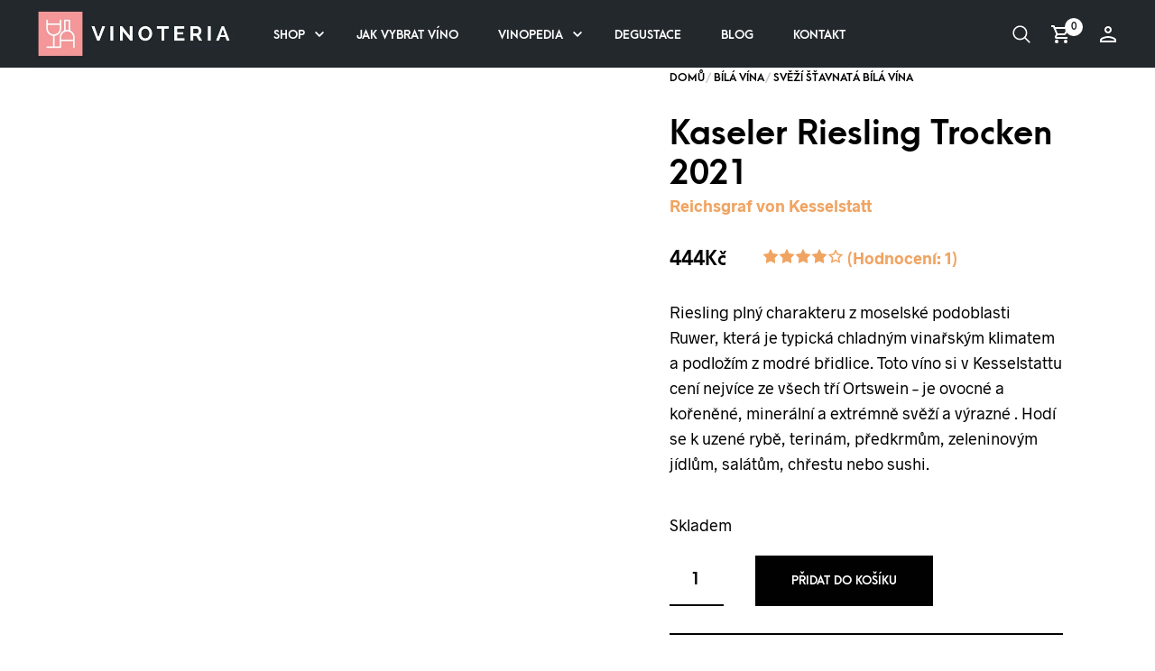

--- FILE ---
content_type: text/html; charset=UTF-8
request_url: https://www.vinoteria.cz/kaseler-riesling-trocken-2021-reichsgraf-von-kesselstatt/
body_size: 40113
content:
<!DOCTYPE html><html lang="cs"><head><script data-no-optimize="1">var litespeed_docref=sessionStorage.getItem("litespeed_docref");litespeed_docref&&(Object.defineProperty(document,"referrer",{get:function(){return litespeed_docref}}),sessionStorage.removeItem("litespeed_docref"));</script> <meta charset="UTF-8"><meta name="viewport" content="width=device-width, initial-scale=1"><meta name="theme-color" content="#23282d"><meta name="msapplication-navbutton-color" content="#23282d"><meta name="apple-mobile-web-app-status-bar-style" content="#23282d"><link rel="profile" href="http://gmpg.org/xfn/11"><link rel="pingback" href="https://www.vinoteria.cz/xmlrpc.php"><meta name='robots' content='index, follow, max-image-preview:large, max-snippet:-1, max-video-preview:-1' /><title>Kaseler Riesling Trocken 2021 - Reichsgraf von Kesselstatt | vinoteria.cz</title><meta name="description" content="Voňavý moselský riesling z údolí řeky Ruwer - Doprava zdarma od 2000 Kč - Odesíláme do 24 hodin - Množstevní slevy - Klimatizovaný sklad - Přímý dovoz - 80+ vín z Mosely skladem" /><link rel="canonical" href="https://www.vinoteria.cz/kaseler-riesling-trocken-2021-reichsgraf-von-kesselstatt/" /><meta property="og:locale" content="cs_CZ" /><meta property="og:type" content="article" /><meta property="og:title" content="Kaseler Riesling Trocken 2021 - Reichsgraf von Kesselstatt | vinoteria.cz" /><meta property="og:description" content="Voňavý moselský riesling z údolí řeky Ruwer - Doprava zdarma od 2000 Kč - Odesíláme do 24 hodin - Množstevní slevy - Klimatizovaný sklad - Přímý dovoz - 80+ vín z Mosely skladem" /><meta property="og:url" content="https://www.vinoteria.cz/kaseler-riesling-trocken-2021-reichsgraf-von-kesselstatt/" /><meta property="og:site_name" content="vinoteria.cz" /><meta property="article:publisher" content="https://www.facebook.com/vinclubcz" /><meta property="article:modified_time" content="2025-11-28T12:05:59+00:00" /><meta name="twitter:card" content="summary_large_image" /><meta name="twitter:image" content="https://www.vinoteria.cz/wp-content/uploads/2022/10/kaseler-riesling-trocken-2021-reichsgraf-von-kesselstatt.jpg" /><meta name="twitter:site" content="@vinclubcz" /><meta name="twitter:label1" content="Odhadovaná doba čtení" /><meta name="twitter:data1" content="2 minuty" /> <script type="application/ld+json" class="yoast-schema-graph">{"@context":"https://schema.org","@graph":[{"@type":"WebPage","@id":"https://www.vinoteria.cz/kaseler-riesling-trocken-2021-reichsgraf-von-kesselstatt/","url":"https://www.vinoteria.cz/kaseler-riesling-trocken-2021-reichsgraf-von-kesselstatt/","name":"Kaseler Riesling Trocken 2021 - Reichsgraf von Kesselstatt | vinoteria.cz","isPartOf":{"@id":"https://www.vinoteria.cz/#website"},"primaryImageOfPage":{"@id":"https://www.vinoteria.cz/kaseler-riesling-trocken-2021-reichsgraf-von-kesselstatt/#primaryimage"},"image":{"@id":"https://www.vinoteria.cz/kaseler-riesling-trocken-2021-reichsgraf-von-kesselstatt/#primaryimage"},"thumbnailUrl":"https://www.vinoteria.cz/wp-content/uploads/2022/10/kaseler-riesling-trocken-2021-reichsgraf-von-kesselstatt.jpg","datePublished":"2022-10-10T12:09:06+00:00","dateModified":"2025-11-28T12:05:59+00:00","description":"Voňavý moselský riesling z údolí řeky Ruwer - Doprava zdarma od 2000 Kč - Odesíláme do 24 hodin - Množstevní slevy - Klimatizovaný sklad - Přímý dovoz - 80+ vín z Mosely skladem","breadcrumb":{"@id":"https://www.vinoteria.cz/kaseler-riesling-trocken-2021-reichsgraf-von-kesselstatt/#breadcrumb"},"inLanguage":"cs","potentialAction":[{"@type":"ReadAction","target":["https://www.vinoteria.cz/kaseler-riesling-trocken-2021-reichsgraf-von-kesselstatt/"]}]},{"@type":"ImageObject","inLanguage":"cs","@id":"https://www.vinoteria.cz/kaseler-riesling-trocken-2021-reichsgraf-von-kesselstatt/#primaryimage","url":"https://www.vinoteria.cz/wp-content/uploads/2022/10/kaseler-riesling-trocken-2021-reichsgraf-von-kesselstatt.jpg","contentUrl":"https://www.vinoteria.cz/wp-content/uploads/2022/10/kaseler-riesling-trocken-2021-reichsgraf-von-kesselstatt.jpg","width":1200,"height":1200,"caption":"Kaseler Riesling Trocken 2021 (Reichsgraf von Kesselstatt)"},{"@type":"BreadcrumbList","@id":"https://www.vinoteria.cz/kaseler-riesling-trocken-2021-reichsgraf-von-kesselstatt/#breadcrumb","itemListElement":[{"@type":"ListItem","position":1,"name":"Domů","item":"https://www.vinoteria.cz/"},{"@type":"ListItem","position":2,"name":"Shop","item":"https://www.vinoteria.cz/shop/"},{"@type":"ListItem","position":3,"name":"Kaseler Riesling Trocken 2021"}]},{"@type":"WebSite","@id":"https://www.vinoteria.cz/#website","url":"https://www.vinoteria.cz/","name":"vinoteria.cz","description":"Mimořádná vína podle nezávislých hodnocení","potentialAction":[{"@type":"SearchAction","target":{"@type":"EntryPoint","urlTemplate":"https://www.vinoteria.cz/?s={search_term_string}"},"query-input":{"@type":"PropertyValueSpecification","valueRequired":true,"valueName":"search_term_string"}}],"inLanguage":"cs"}]}</script> <link rel='dns-prefetch' href='//use.fontawesome.com' /><link rel="alternate" title="oEmbed (JSON)" type="application/json+oembed" href="https://www.vinoteria.cz/wp-json/oembed/1.0/embed?url=https%3A%2F%2Fwww.vinoteria.cz%2Fkaseler-riesling-trocken-2021-reichsgraf-von-kesselstatt%2F" /><link rel="alternate" title="oEmbed (XML)" type="text/xml+oembed" href="https://www.vinoteria.cz/wp-json/oembed/1.0/embed?url=https%3A%2F%2Fwww.vinoteria.cz%2Fkaseler-riesling-trocken-2021-reichsgraf-von-kesselstatt%2F&#038;format=xml" /><style id='wp-img-auto-sizes-contain-inline-css' type='text/css'>img:is([sizes=auto i],[sizes^="auto," i]){contain-intrinsic-size:3000px 1500px}
/*# sourceURL=wp-img-auto-sizes-contain-inline-css */</style><style id="litespeed-ccss">ul{box-sizing:border-box}:root{--wp--preset--font-size--normal:16px;--wp--preset--font-size--huge:42px}.screen-reader-text{clip:rect(1px,1px,1px,1px);word-wrap:normal!important;border:0;-webkit-clip-path:inset(50%);clip-path:inset(50%);height:1px;margin:-1px;overflow:hidden;padding:0;position:absolute;width:1px}.screen-reader-text{clip:rect(1px,1px,1px,1px);word-wrap:normal!important;border:0;-webkit-clip-path:inset(50%);clip-path:inset(50%);height:1px;margin:-1px;overflow:hidden;overflow-wrap:normal!important;padding:0;position:absolute!important;width:1px}:root{--drawer-width:480px;--neg-drawer-width:calc(var(--drawer-width)*-1)}:root{--swiper-theme-color:#007aff}:root{--swiper-navigation-size:44px}body{--wp--preset--color--black:#000;--wp--preset--color--cyan-bluish-gray:#abb8c3;--wp--preset--color--white:#fff;--wp--preset--color--pale-pink:#f78da7;--wp--preset--color--vivid-red:#cf2e2e;--wp--preset--color--luminous-vivid-orange:#ff6900;--wp--preset--color--luminous-vivid-amber:#fcb900;--wp--preset--color--light-green-cyan:#7bdcb5;--wp--preset--color--vivid-green-cyan:#00d084;--wp--preset--color--pale-cyan-blue:#8ed1fc;--wp--preset--color--vivid-cyan-blue:#0693e3;--wp--preset--color--vivid-purple:#9b51e0;--wp--preset--gradient--vivid-cyan-blue-to-vivid-purple:linear-gradient(135deg,rgba(6,147,227,1) 0%,#9b51e0 100%);--wp--preset--gradient--light-green-cyan-to-vivid-green-cyan:linear-gradient(135deg,#7adcb4 0%,#00d082 100%);--wp--preset--gradient--luminous-vivid-amber-to-luminous-vivid-orange:linear-gradient(135deg,rgba(252,185,0,1) 0%,rgba(255,105,0,1) 100%);--wp--preset--gradient--luminous-vivid-orange-to-vivid-red:linear-gradient(135deg,rgba(255,105,0,1) 0%,#cf2e2e 100%);--wp--preset--gradient--very-light-gray-to-cyan-bluish-gray:linear-gradient(135deg,#eee 0%,#a9b8c3 100%);--wp--preset--gradient--cool-to-warm-spectrum:linear-gradient(135deg,#4aeadc 0%,#9778d1 20%,#cf2aba 40%,#ee2c82 60%,#fb6962 80%,#fef84c 100%);--wp--preset--gradient--blush-light-purple:linear-gradient(135deg,#ffceec 0%,#9896f0 100%);--wp--preset--gradient--blush-bordeaux:linear-gradient(135deg,#fecda5 0%,#fe2d2d 50%,#6b003e 100%);--wp--preset--gradient--luminous-dusk:linear-gradient(135deg,#ffcb70 0%,#c751c0 50%,#4158d0 100%);--wp--preset--gradient--pale-ocean:linear-gradient(135deg,#fff5cb 0%,#b6e3d4 50%,#33a7b5 100%);--wp--preset--gradient--electric-grass:linear-gradient(135deg,#caf880 0%,#71ce7e 100%);--wp--preset--gradient--midnight:linear-gradient(135deg,#020381 0%,#2874fc 100%);--wp--preset--duotone--dark-grayscale:url('#wp-duotone-dark-grayscale');--wp--preset--duotone--grayscale:url('#wp-duotone-grayscale');--wp--preset--duotone--purple-yellow:url('#wp-duotone-purple-yellow');--wp--preset--duotone--blue-red:url('#wp-duotone-blue-red');--wp--preset--duotone--midnight:url('#wp-duotone-midnight');--wp--preset--duotone--magenta-yellow:url('#wp-duotone-magenta-yellow');--wp--preset--duotone--purple-green:url('#wp-duotone-purple-green');--wp--preset--duotone--blue-orange:url('#wp-duotone-blue-orange');--wp--preset--font-size--small:13px;--wp--preset--font-size--medium:20px;--wp--preset--font-size--large:36px;--wp--preset--font-size--x-large:42px;--wp--preset--spacing--20:.44rem;--wp--preset--spacing--30:.67rem;--wp--preset--spacing--40:1rem;--wp--preset--spacing--50:1.5rem;--wp--preset--spacing--60:2.25rem;--wp--preset--spacing--70:3.38rem;--wp--preset--spacing--80:5.06rem;--wp--preset--shadow--natural:6px 6px 9px rgba(0,0,0,.2);--wp--preset--shadow--deep:12px 12px 50px rgba(0,0,0,.4);--wp--preset--shadow--sharp:6px 6px 0px rgba(0,0,0,.2);--wp--preset--shadow--outlined:6px 6px 0px -3px rgba(255,255,255,1),6px 6px rgba(0,0,0,1);--wp--preset--shadow--crisp:6px 6px 0px rgba(0,0,0,1)}.woocommerce form .form-row .required{visibility:visible}.woocommerce-product-gallery__image{position:relative}.woocommerce.widget_shopping_cart{z-index:51!important}.theme-yith-proteo.yith-booking .yith-booking-woocommerce-images.grid-elements-count-5 .container-image-and-badge,.theme-yith-proteo.yith-booking .yith-booking-woocommerce-images.grid-elements-count-3 .container-image-and-badge{grid-area:1/1/3/2}:root{--swiper-theme-color:#007aff}:root{--swiper-navigation-size:44px}body,html{height:100%}html{-webkit-box-sizing:border-box;box-sizing:border-box}*,:after,:before{-webkit-box-sizing:inherit;box-sizing:inherit}body,html{font-size:var(--global--font-size)}body{background:var(--global--bg-color);color:#008cba;font-family:"Helvetica Neue",Helvetica,Roboto,Arial,sans-serif;font-style:normal;font-weight:400;line-height:1.5;margin:0;padding:0;position:relative}img{max-width:100%;height:auto}img{-ms-interpolation-mode:bicubic}img{display:inline-block;vertical-align:middle}.row{margin:0 auto;max-width:1000px;width:100%}.row:after,.row:before{content:" ";display:table}.row:after{clear:both}[class*=column]+[class*=column]:last-child{float:right}.button,button{-webkit-appearance:none;-moz-appearance:none;border-radius:0;border-style:solid;border-width:0;font-family:"Helvetica Neue",Helvetica,Roboto,Arial,sans-serif;font-weight:400;line-height:normal;margin:0 0 1.1111111111rem;position:relative;text-align:center;text-decoration:none;display:inline-block;padding:.8888888889rem 1.7777777778rem .9444444444rem;font-size:.8888888889rem;background-color:#008cba;border-color:#007095;color:#fff}button::-moz-focus-inner{border:0;padding:0}@media only screen and (min-width:40em){.button,button{display:inline-block}}form{margin:0 0 .8888888889rem}input[type=email],input[type=password],input[type=search],input[type=text]{-webkit-appearance:none;-moz-appearance:none;border-radius:0;background-color:#fff;border-style:solid;border-width:1px;border-color:#ccc;-webkit-box-shadow:inset 0 1px 2px rgba(0,0,0,.1);box-shadow:inset 0 1px 2px rgba(0,0,0,.1);color:rgba(0,0,0,.75);display:block;font-family:inherit;font-size:.7222222222rem;height:2rem;margin:0 0 .8888888889rem;padding:.4444444444rem;width:100%;-webkit-box-sizing:border-box;box-sizing:border-box}input[type=checkbox]{margin:0 0 .8888888889rem}.main-navigation-slices{text-align:left;height:auto;display:none;padding-left:2.2222222222rem}@media only screen and (min-width:64em){.main-navigation-slices{display:block}}.main-navigation-slices>ul{margin:0;list-style:none}.main-navigation-slices>ul:after{content:"";clear:both;display:block}.main-navigation-slices>ul>li{display:inline-block;vertical-align:middle;margin-right:1em}.main-navigation-slices>ul>li:first-child>a{padding-left:0;padding-right:1em}.main-navigation-slices>ul>li>a{color:var(--global--header-font-color);padding:.5em 1em}.main-navigation-slices>ul>li a{font-family:var(--global--font-primary);font-size:var(--global--header-font-size);display:inline-block;text-decoration:none;text-transform:uppercase;opacity:1;font-weight:700;min-height:100%}.main-navigation-slices>ul>li.menu-item-has-children .sub-menu-icon{display:inline-block;margin-left:-7px;width:20px;height:20px}.main-navigation-slices>ul>li.menu-item-has-children .sub-menu-icon svg{fill:var(--global--header-font-color);top:4px;position:relative}.main-navigation-slices>ul>li>ul{font-size:1em;line-height:2em;margin:0;list-style:none;position:absolute;width:100%;top:100%;left:0;margin:0;background:#fff;border-top:1px solid #fff;-webkit-box-shadow:0px 23px 40px -20px rgba(0,0,0,.18);box-shadow:0px 23px 40px -20px rgba(0,0,0,.18);display:none;-webkit-animation-duration:.4s;animation-duration:.4s;-webkit-animation-name:header_dropdowns_anim;animation-name:header_dropdowns_anim}.main-navigation-slices>ul>li>ul li{-webkit-box-sizing:border-box;box-sizing:border-box}.main-navigation-slices>ul>li>ul>li{display:table-cell;text-align:left;padding:1.6666666667rem 0 3.3333333333rem;vertical-align:top;min-width:16.6666666667rem}.main-navigation-slices>ul>li>ul>li a{-webkit-box-sizing:border-box;box-sizing:border-box;color:inherit;margin:0;padding:0;text-transform:none;font-weight:700;position:relative;height:auto;line-height:1.4}.main-navigation-slices>ul>li>ul>li a:before{color:inherit;content:"•";display:block;font-family:monospace;font-size:1.1111111111rem;line-height:1;opacity:0;position:absolute;left:-18px;right:auto;top:5px}.main-navigation-slices>ul>li>ul>li>a{text-transform:uppercase;font-size:13px;font-weight:700;padding-bottom:1.5em;max-width:15em;vertical-align:top}.main-navigation-slices>ul>li>ul>li>a:before{top:-2px}.main-navigation-slices>ul>li>ul>li ul{font-size:1em;line-height:2em;margin:0;list-style:none;display:block;font-weight:400;margin:0;padding:0}.main-navigation-slices>ul>li>ul>li ul li{line-height:1.4}.main-navigation-slices>ul>li>ul>li ul li a{font-size:var(--global--header-dropdown-font-size);padding:.5em 0}.main-navigation-slices>ul>li>ul>li:first-child{padding-left:2.2222222222rem}@-webkit-keyframes header_dropdowns_anim{0%{opacity:0}to{opacity:1}}@keyframes header_dropdowns_anim{0%{opacity:0}to{opacity:1}}.offcanvas_aside{background-color:var(--global--bg-color);position:fixed;top:0;left:0;right:auto;z-index:1000;width:100%;height:100%;font-size:16px;overflow-y:auto}@media only screen and (min-width:40.063em){.offcanvas_aside{width:460px}}.offcanvas_aside:after{position:absolute;top:0;right:0;left:auto;width:100%;height:100%;background:rgba(0,0,0,.2);content:"";opacity:1}.offcanvas_aside .offcanvas_close{display:block;position:relative;margin:0 0 1.6666666667rem auto;width:24px;height:24px}.offcanvas_aside .offcanvas_close svg{fill:var(--global--text-color)}@media only screen and (min-width:40em){.offcanvas_aside .offcanvas_close{display:none}}.offcanvas_aside .offcanvas_aside_content{min-height:100%;padding:3.3333333333rem}@media only screen and (max-width:39.9375em){.offcanvas_aside .offcanvas_aside_content{padding:1.3888888889rem}}.offcanvas_aside.offcanvas_aside_left{left:-100%;right:inherit;-ms-overflow-style:none;overflow-y:auto;scrollbar-width:none}@media only screen and (min-width:40em){.offcanvas_aside.offcanvas_aside_left{left:-460px}}.offcanvas_aside.offcanvas_aside_left::-webkit-scrollbar{display:none}.offcanvas_aside.offcanvas_aside_left:after{display:none}.offcanvas_aside.offcanvas_aside_right{right:-100%;left:inherit;-ms-overflow-style:none;overflow-y:auto;scrollbar-width:none}@media only screen and (min-width:40em){.offcanvas_aside.offcanvas_aside_right{right:-460px}}.offcanvas_aside.offcanvas_aside_right::-webkit-scrollbar{display:none}.offcanvas_aside.offcanvas_aside_right:after{display:none}.offcanvas_aside .offcanvas_sidebars .widget-area .widget{padding-left:0;padding-right:0}.offcanvas_aside .offcanvas_sidebars .widget-area .widget:first-child{padding-top:0}.page-wrapper{position:relative;opacity:0;-webkit-animation:forceOpacity 1s forwards;animation:forceOpacity 1s forwards;-webkit-animation-delay:2s;animation-delay:2s}.site-content{height:100%;position:relative}@media only screen and (max-width:39.9375em),only screen and (min-width:40em) and (max-width:63.9375em){.site-content{padding-top:55px!important}}.site-content-overlay{position:absolute;top:0;left:0;right:auto;width:100%;height:100%;background:rgba(0,0,0,.5);opacity:0;z-index:9998;visibility:hidden}.getbowtied-ajaxsearchform-container{overflow:hidden}@media only screen and (max-width:39.9375em){.getbowtied-ajaxsearchform-container{position:relative}}.search_wrapper{-webkit-box-shadow:0px 10px 80px -25px var(--global--text-color-light);box-shadow:0px 10px 80px -25px var(--global--text-color-light);position:absolute;top:100%;left:0;width:100%;display:none;-webkit-animation-duration:.4s;animation-duration:.4s;-webkit-animation-name:header_dropdowns_anim;animation-name:header_dropdowns_anim;overflow:hidden;-ms-overflow-style:none;scrollbar-width:none}.search_wrapper::-webkit-scrollbar{display:none}.search_wrapper .getbowtied_search_bar{background-color:var(--global--bg-color)}.search_wrapper .getbowtied_search_bar .search-field{padding:0;margin:0;height:3.0555555556rem;border:none;background-color:var(--global--text-color-ultra-light);color:var(--global--text-color);font-size:.8888888889rem;letter-spacing:-.03em;padding-right:3.0555555556rem;padding-left:1.3888888889rem;white-space:nowrap;overflow:hidden}.search_wrapper .getbowtied_search_bar .search-field::-webkit-input-placeholder{color:var(--global--text-color-medium)}.search_wrapper .getbowtied_search_bar .search-field::-moz-placeholder{color:var(--global--text-color-medium)}.search_wrapper .getbowtied_search_bar .search-field:-ms-input-placeholder{color:var(--global--text-color-medium)}.search_wrapper .getbowtied_search_bar .search-field::-ms-input-placeholder{color:var(--global--text-color-medium)}@media only screen and (min-width:64em){.search_wrapper .getbowtied_search_bar .search-field{font-size:1.6666666667rem;height:4.1666666667rem;padding-left:2.2222222222rem;padding-right:6.1111111111rem}}.search_wrapper .getbowtied_search_bar button[type=submit]{-webkit-mask-image:url("data:image/svg+xml;charset=utf8,<svg viewBox='0 0 30 30' width='24px' height='24px' xmlns='http://www.w3.org/2000/svg'><path d='M 13 3 C 7.4889971 3 3 7.4889971 3 13 C 3 18.511003 7.4889971 23 13 23 C 15.396508 23 17.597385 22.148986 19.322266 20.736328 L 25.292969 26.707031 A 1.0001 1.0001 0 1 0 26.707031 25.292969 L 20.736328 19.322266 C 22.148986 17.597385 23 15.396508 23 13 C 23 7.4889971 18.511003 3 13 3 z M 13 5 C 17.430123 5 21 8.5698774 21 13 C 21 17.430123 17.430123 21 13 21 C 8.5698774 21 5 17.430123 5 13 C 5 8.5698774 8.5698774 5 13 5 z'/></svg>");mask-image:url("data:image/svg+xml;charset=utf8,<svg viewBox='0 0 30 30' width='24px' height='24px' xmlns='http://www.w3.org/2000/svg'><path d='M 13 3 C 7.4889971 3 3 7.4889971 3 13 C 3 18.511003 7.4889971 23 13 23 C 15.396508 23 17.597385 22.148986 19.322266 20.736328 L 25.292969 26.707031 A 1.0001 1.0001 0 1 0 26.707031 25.292969 L 20.736328 19.322266 C 22.148986 17.597385 23 15.396508 23 13 C 23 7.4889971 18.511003 3 13 3 z M 13 5 C 17.430123 5 21 8.5698774 21 13 C 21 17.430123 17.430123 21 13 21 C 8.5698774 21 5 17.430123 5 13 C 5 8.5698774 8.5698774 5 13 5 z'/></svg>");-webkit-mask-repeat:no-repeat;mask-repeat:no-repeat;-webkit-mask-position:center;mask-position:center;width:24px;height:24px;background-color:var(--global--text-color);-webkit-box-sizing:content-box;box-sizing:content-box;display:inline-block;font-size:0;padding:.5555555556rem;vertical-align:middle;position:absolute;top:1rem;right:1.3888888889rem;left:auto;font-size:0;z-index:999;padding:0;margin:0}@media only screen and (min-width:64em){.search_wrapper .getbowtied_search_bar button[type=submit]{-webkit-mask-image:url("data:image/svg+xml;charset=utf8,<svg viewBox='0 0 30 30' width='30px' height='30px' xmlns='http://www.w3.org/2000/svg'><path d='M 13 3 C 7.4889971 3 3 7.4889971 3 13 C 3 18.511003 7.4889971 23 13 23 C 15.396508 23 17.597385 22.148986 19.322266 20.736328 L 25.292969 26.707031 A 1.0001 1.0001 0 1 0 26.707031 25.292969 L 20.736328 19.322266 C 22.148986 17.597385 23 15.396508 23 13 C 23 7.4889971 18.511003 3 13 3 z M 13 5 C 17.430123 5 21 8.5698774 21 13 C 21 17.430123 17.430123 21 13 21 C 8.5698774 21 5 17.430123 5 13 C 5 8.5698774 8.5698774 5 13 5 z'/></svg>");mask-image:url("data:image/svg+xml;charset=utf8,<svg viewBox='0 0 30 30' width='30px' height='30px' xmlns='http://www.w3.org/2000/svg'><path d='M 13 3 C 7.4889971 3 3 7.4889971 3 13 C 3 18.511003 7.4889971 23 13 23 C 15.396508 23 17.597385 22.148986 19.322266 20.736328 L 25.292969 26.707031 A 1.0001 1.0001 0 1 0 26.707031 25.292969 L 20.736328 19.322266 C 22.148986 17.597385 23 15.396508 23 13 C 23 7.4889971 18.511003 3 13 3 z M 13 5 C 17.430123 5 21 8.5698774 21 13 C 21 17.430123 17.430123 21 13 21 C 8.5698774 21 5 17.430123 5 13 C 5 8.5698774 8.5698774 5 13 5 z'/></svg>");-webkit-mask-repeat:no-repeat;mask-repeat:no-repeat;-webkit-mask-position:center;mask-position:center;width:30px;height:30px;right:2.2222222222rem;width:2.2222222222rem;height:2.2222222222rem}}.search_wrapper .search-widget-area{background-color:var(--global--bg-color);display:none!important}@media only screen and (max-width:39.9375em){.search_wrapper .search-widget-area{display:block;padding:0;margin:0}.search_wrapper .search-widget-area:after,.search_wrapper .search-widget-area:before{content:" ";display:table}.search_wrapper .search-widget-area:after{clear:both}}@media only screen and (min-width:40em) and (max-width:63.9375em){.search_wrapper .search-widget-area{display:block;padding:0;margin:0}.search_wrapper .search-widget-area:after,.search_wrapper .search-widget-area:before{content:" ";display:table}.search_wrapper .search-widget-area:after{clear:both}}@media only screen and (min-width:64em) and (max-width:79.9375em){.search_wrapper .search-widget-area{display:block;padding:0;margin:0}.search_wrapper .search-widget-area:after,.search_wrapper .search-widget-area:before{content:" ";display:table}.search_wrapper .search-widget-area:after{clear:both}}@media only screen and (min-width:80em) and (max-width:99.9375em){.search_wrapper .search-widget-area{display:block;padding:0;margin:0}.search_wrapper .search-widget-area:after,.search_wrapper .search-widget-area:before{content:" ";display:table}.search_wrapper .search-widget-area:after{clear:both}}@media only screen and (min-width:100em) and (max-width:99999999em){.search_wrapper .search-widget-area{display:block;padding:0;margin:0}.search_wrapper .search-widget-area:after,.search_wrapper .search-widget-area:before{content:" ";display:table}.search_wrapper .search-widget-area:after{clear:both}}@media only screen and (min-width:64em){.search_wrapper .search-widget-area{display:block!important}}.button,button{background-color:var(--global--text-color);border:0;color:var(--global--bg-color);font-family:var(--global--font-primary)!important;font-size:13px;font-weight:700;outline:0;padding:1.1111111111rem 2.2222222222rem;margin:0;text-transform:uppercase}html{font-size:var(--global--font-size);-webkit-font-smoothing:antialiased;-moz-osx-font-smoothing:grayscale;-ms-text-size-adjust:100%;-webkit-text-size-adjust:100%}body,html{height:auto;margin:0;scroll-behavior:smooth}body{background-color:var(--global--bg-color);color:var(--global--text-color);font-family:var(--global--font-secondary);overflow-x:hidden;overflow-wrap:break-word;-webkit-font-smoothing:antialiased;-moz-osx-font-smoothing:grayscale}h1,h2,h4{color:var(--global--text-color);font-family:var(--global--font-primary);font-style:normal;font-weight:700;line-height:1.4;margin-bottom:1.5rem;margin-top:1.5rem;padding:0;text-rendering:optimizeLegibility}h1{font-size:calc(2.074*var(--global--font-size))}h2{font-size:calc(1.728*var(--global--font-size))}h4{font-size:calc(1.2*var(--global--font-size))}div,form,li,p,ul{margin:0;padding:0}aside,header,main,nav{display:block}img{border:0}a{color:var(--global--accent-color);line-height:1.6;font-weight:700;text-decoration:none}a img{border:none;-webkit-transform:translateZ(0);transform:translateZ(0)}svg:not(:root){overflow:hidden}button{overflow:visible}button{text-transform:none}form{margin:0}label{display:block;font-family:var(--global--font-primary);font-size:13px;font-weight:700;line-height:1.8;margin:0 0 4px;padding:0;text-transform:uppercase}p{font-family:var(--global--font-secondary);font-size:var(--global--font-size);font-weight:400;line-height:1.6;margin-bottom:1.1111111111rem;text-rendering:optimizeLegibility;-ms-word-wrap:break-word;word-wrap:break-word}ul{font-family:var(--global--font-secondary);font-size:var(--global--font-size);line-height:1.6;list-style-position:inside;margin-bottom:1.1111111111rem}ul li ul{margin-left:1.1111111111rem;margin-bottom:0}button{-webkit-appearance:button}button::-moz-focus-inner,input::-moz-focus-inner{border:0;padding:0}input[type=search]{-webkit-appearance:textfield;-webkit-box-sizing:content-box;box-sizing:content-box}input[type=search]::-webkit-search-cancel-button,input[type=search]::-webkit-search-decoration{-webkit-appearance:none}input:-internal-autofill-selected{color:var(--global--text-color)}input[type=email],input[type=password],input[type=search],input[type=text]{-webkit-box-shadow:none;box-shadow:none;border:0;background-color:var(--global--text-color-ultra-light);color:var(--global--text-color);font-family:var(--global--font-primary);font-size:.7777777778rem;font-weight:700;height:auto;line-height:1;outline:none;padding:1rem 1.3888888889rem}input[type=email]::-webkit-input-placeholder,input[type=password]::-webkit-input-placeholder,input[type=search]::-webkit-input-placeholder,input[type=text]::-webkit-input-placeholder{color:var(--global--text-color-medium)}input[type=email]::-moz-placeholder,input[type=password]::-moz-placeholder,input[type=search]::-moz-placeholder,input[type=text]::-moz-placeholder{color:var(--global--text-color-medium)}input[type=email]:-ms-input-placeholder,input[type=password]:-ms-input-placeholder,input[type=search]:-ms-input-placeholder,input[type=text]:-ms-input-placeholder{color:var(--global--text-color-medium)}input[type=email]::-ms-input-placeholder,input[type=password]::-ms-input-placeholder,input[type=search]::-ms-input-placeholder,input[type=text]::-ms-input-placeholder{color:var(--global--text-color-medium)}input[type=checkbox]{background-color:var(--global--text-color-ultra-light);-webkit-appearance:none;-moz-appearance:none;appearance:none;border:0;-webkit-box-sizing:border-box;box-sizing:border-box;display:inline-block;outline:none;margin:0 7px 0 0;height:18px;width:18px;padding:0;position:relative;top:5px}input[type=checkbox]:before{content:"";display:block;opacity:0;margin:5px;width:8px;height:8px}input[type=checkbox]{border-radius:0}input[type=checkbox]:before{border-radius:0}.page-wrapper{background-color:var(--global--bg-color);position:relative;overflow:hidden}.content-area a{color:var(--global--accent-color)}.clear:after,.clear:before{content:" ";display:table}.clear:after{clear:both}@-webkit-keyframes global_fadein{0%{opacity:0}to{opacity:1}}@keyframes global_fadein{0%{opacity:0}to{opacity:1}}@-webkit-keyframes forceOpacity{0%{opacity:0}to{opacity:1}}@keyframes forceOpacity{0%{opacity:0}to{opacity:1}}.screen-reader-text{display:none}.cd-top{display:none;position:fixed;right:35px;left:auto;top:0;visibility:hidden;opacity:0;z-index:97}.cd-top:before{-webkit-mask-image:url("data:image/svg+xml;charset=utf8,<svg viewBox='0 0 14 76' width='14px' height='76px' xmlns='http://www.w3.org/2000/svg'><path d='M6.8478966,-5.68434189e-14 C7.6108966,0.002 8.3338966,0.396 8.8308966,1.083 L13.4478966,7.455 C13.7718966,7.902 13.6728966,8.528 13.2248966,8.851 C12.7768966,9.174 12.1508966,9.075 11.8288966,8.628 L7.818,3.093 L7.8188966,74.456 L5.8188966,74.456 L5.818,3.147 L1.8068966,8.631 C1.4808966,9.077 0.854896598,9.175 0.409896598,8.848 C-0.0361034022,8.522 -0.133103402,7.896 0.192896598,7.451 L4.8598966,1.073 C5.3598966,0.391 6.0818966,-5.68434189e-14 6.8428966,-5.68434189e-14 L6.8478966,-5.68434189e-14 Z'/></svg>");mask-image:url("data:image/svg+xml;charset=utf8,<svg viewBox='0 0 14 76' width='14px' height='76px' xmlns='http://www.w3.org/2000/svg'><path d='M6.8478966,-5.68434189e-14 C7.6108966,0.002 8.3338966,0.396 8.8308966,1.083 L13.4478966,7.455 C13.7718966,7.902 13.6728966,8.528 13.2248966,8.851 C12.7768966,9.174 12.1508966,9.075 11.8288966,8.628 L7.818,3.093 L7.8188966,74.456 L5.8188966,74.456 L5.818,3.147 L1.8068966,8.631 C1.4808966,9.077 0.854896598,9.175 0.409896598,8.848 C-0.0361034022,8.522 -0.133103402,7.896 0.192896598,7.451 L4.8598966,1.073 C5.3598966,0.391 6.0818966,-5.68434189e-14 6.8428966,-5.68434189e-14 L6.8478966,-5.68434189e-14 Z'/></svg>");-webkit-mask-repeat:no-repeat;mask-repeat:no-repeat;-webkit-mask-position:center;mask-position:center;width:14px;height:76px;background-color:var(--global--text-color);content:"";display:inline-block;vertical-align:text-bottom}.cd-top:before{display:block;margin:0 auto}@media only screen and (min-width:40em){.cd-top{display:inline-block}}.cd-top span{color:var(--global--text-color);font-family:var(--global--font-primary);font-size:10px;position:relative;text-transform:uppercase}.site-header{background-color:var(--global--header-bg-color);font-family:var(--global--font-primary);font-size:var(--global--header-font-size);width:100%;position:absolute;z-index:9999;top:0}body.header-sticky .site-header{position:fixed}.site-header .header-wrapper{-webkit-box-align:center;-ms-flex-align:center;align-items:center;display:-webkit-box;display:-ms-flexbox;display:flex;-webkit-box-orient:horizontal;-webkit-box-direction:normal;-ms-flex-direction:row;flex-direction:row;width:100%;margin:0 auto;min-height:55px;position:relative}@media only screen and (min-width:64em){.site-header .header-wrapper{min-height:var(--global--header-max-height)}}.site-header .header-wrapper .site-branding{-webkit-box-flex:1;-ms-flex-positive:1;flex-grow:1;-ms-flex-preferred-size:0;flex-basis:0;-webkit-box-ordinal-group:3;-ms-flex-order:2;order:2;overflow:hidden;margin:0 1rem;vertical-align:middle}@media only screen and (min-width:64em){.site-header .header-wrapper .site-branding{max-width:100%;margin:0 2rem}}.site-header .header-wrapper .site-branding .site-logo{display:none}@media only screen and (min-width:64em){.site-header .header-wrapper .site-branding .site-logo{display:block}}.site-header .header-wrapper .site-branding .site-logo img{max-width:inherit;max-height:var(--global--header-logo-height);-webkit-backface-visibility:visible;backface-visibility:visible}.site-header .header-wrapper .site-branding .mobile-site-logo{display:block}.site-header .header-wrapper .site-branding .mobile-site-logo img{max-width:inherit;max-height:var(--global--header-alt-logo-height);-webkit-backface-visibility:visible;backface-visibility:visible}@media only screen and (min-width:64em){.site-header .header-wrapper .site-branding .mobile-site-logo{display:none}}.site-header .header-wrapper .nav{-webkit-box-flex:1;-ms-flex-positive:1;flex-grow:1;-ms-flex-preferred-size:0;flex-basis:0;-webkit-box-ordinal-group:2;-ms-flex-order:1;order:1;text-align:left;vertical-align:middle;width:100%;opacity:0;-webkit-animation:global_fadein 1.5s forwards;animation:global_fadein 1.5s forwards;-webkit-animation-delay:.5s;animation-delay:.5s}@media only screen and (min-width:64em){.site-header .header-wrapper .nav{-webkit-box-flex:2;-ms-flex-positive:2;flex-grow:2}}.site-header .header-wrapper .nav .menu-mobile-navigation{list-style:none;margin:0;display:table-cell;line-height:1em;vertical-align:middle;padding-left:25px;padding-right:25px}@media only screen and (min-width:64em){.site-header .header-wrapper .nav .menu-mobile-navigation{display:none}}.site-header .header-wrapper .nav .menu-mobile-navigation .tools_button{color:var(--global--header-font-color)}.site-header .header-wrapper .nav .menu-mobile-navigation .tools_button svg{fill:var(--global--header-font-color);display:inline-block;vertical-align:middle}.site-header .header-wrapper .tools{-webkit-box-flex:1;-ms-flex-positive:1;flex-grow:1;-ms-flex-preferred-size:0;flex-basis:0;-webkit-box-ordinal-group:4;-ms-flex-order:3;order:3;vertical-align:middle;opacity:0;-webkit-animation:global_fadein 1.5s forwards;animation:global_fadein 1.5s forwards;-webkit-animation-delay:.5s;animation-delay:.5s}@media only screen and (min-width:64em){.site-header .header-wrapper .tools{-webkit-box-flex:2;-ms-flex-positive:2;flex-grow:2}}.site-header .header-wrapper .tools ul{list-style:none;padding:0 25px 0 0;margin:0;display:table;text-align:right;float:right;font-size:1em}@media only screen and (min-width:64em){.site-header .header-wrapper .tools ul{padding:0 2.2222222222rem 0 0}}.site-header .header-wrapper .tools ul li{padding:0 0 0 1.1111111111rem;margin:0;display:table-cell;line-height:1em;vertical-align:middle}.site-header .header-wrapper .tools ul li:first-child{padding:0}.site-header .header-wrapper .tools ul li.my-account-button{display:none}@media only screen and (min-width:64em){.site-header .header-wrapper .tools ul li.my-account-button{display:table-cell}}.site-header .header-wrapper .tools ul li.shopping-bag-button a.tools_button{width:32px}.site-header .header-wrapper .tools ul li a.tools_button{color:var(--global--header-font-color);display:table;white-space:nowrap;position:relative;width:24px;height:24px}.site-header .header-wrapper .tools ul li a.tools_button .tools_button_icon{display:block;width:24px;height:24px}.site-header .header-wrapper .tools ul li a.tools_button .tools_button_icon svg{fill:var(--global--header-font-color)}.site-header .header-wrapper .tools ul li a.tools_button .shopping_bag_items_number{background-color:var(--global--header-font-color);color:var(--global--header-bg-color);font-family:var(--global--font-primary);position:absolute;top:-6px;right:-4px;left:auto;font-weight:700;width:20px;height:20px;line-height:1.8;text-align:center;border-radius:50%;font-size:.6111111111rem}@media only screen and (min-width:64em){.site-header .header-wrapper.header-1 .site-branding{-webkit-box-ordinal-group:2;-ms-flex-order:1;order:1}.site-header .header-wrapper.header-1 .nav{-webkit-box-ordinal-group:3;-ms-flex-order:2;order:2;padding-top:2px}.site-header .header-wrapper.header-1 .nav .main-navigation-slices{padding-left:0}}.site-header .header-wrapper.header-1 .site-branding{max-width:-webkit-fit-content;max-width:-moz-fit-content;max-width:fit-content;text-align:left}.site-header .header-wrapper.header-1 .site-branding .site-logo img{margin:0}.myaccount-popup{-webkit-box-shadow:0px 10px 80px -25px var(--global--text-color-light);box-shadow:0px 10px 80px -25px var(--global--text-color-light);background-color:var(--global--bg-color);position:absolute;top:100%;left:0;width:100%;display:none;-webkit-box-shadow:0px 10px 80px -25px rgba(0,0,0,.4);box-shadow:0px 10px 80px -25px rgba(0,0,0,.4);-webkit-animation-duration:.4s;animation-duration:.4s;-webkit-animation-name:header_dropdowns_anim;animation-name:header_dropdowns_anim;overflow-y:auto}.myaccount-popup .woocommerce-account .woocommerce{margin:0 auto;padding:3.3333333333rem .8333333333rem;max-width:1000px}.myaccount-popup .woocommerce-account .woocommerce div#customer_login{width:75%;margin-bottom:0}.myaccount-popup .woocommerce-account .woocommerce p.lost_password a{color:var(--global--accent-color)}.myaccount-popup .woocommerce-privacy-policy-link{color:var(--global--accent-color);font-family:var(--global--font-primary)}.offcanvas_aside nav.offcanvas_navigation{font-family:var(--global--font-primary)}.offcanvas_aside nav.offcanvas_navigation ul.offcanvas_menu{list-style:none;margin-left:0}.offcanvas_aside nav.offcanvas_navigation ul.offcanvas_menu li.menu-item{position:relative}.offcanvas_aside nav.offcanvas_navigation ul.offcanvas_menu li.menu-item a{font-family:var(--global--font-primary);color:var(--global--text-color)}.offcanvas_aside nav.offcanvas_navigation ul.offcanvas_menu ul.sub-menu{list-style:none}.offcanvas_aside nav.offcanvas_navigation ul.offcanvas_menu ul.sub-menu>li:first-child{padding-top:.5555555556rem}.offcanvas_aside nav.offcanvas_navigation ul.offcanvas_menu ul.sub-menu li.menu-item{line-height:1.3;padding:0}.offcanvas_aside nav.offcanvas_navigation ul.offcanvas_menu ul.sub-menu li.menu-item a{font-size:.7222222222rem}.offcanvas_aside nav.offcanvas_navigation ul.offcanvas_menu>li.menu-item{line-height:2;padding:0}.offcanvas_aside nav.offcanvas_navigation ul.offcanvas_menu>li.menu-item a{font-size:.7777777778rem}.offcanvas_aside nav.offcanvas_navigation ul.offcanvas_menu>li.menu-item.menu-item-has-children .sub-menu-icon{float:right;width:20px;height:20px;position:relative;top:5px}.offcanvas_aside nav.offcanvas_navigation ul.offcanvas_menu>li.menu-item.menu-item-has-children .sub-menu-icon svg{fill:var(--global--text-color)}.offcanvas_aside nav.offcanvas_navigation ul.offcanvas_menu>li.menu-item ul.sub-menu{opacity:0;max-height:0;visibility:hidden}.offcanvas_aside nav.offcanvas_navigation ul.offcanvas_primary_menu{margin-bottom:1.6666666667rem}.offcanvas_aside nav.offcanvas_navigation ul.offcanvas_secondary_menu{border-top:1px solid var(--global--text-color-ultra-light);margin-bottom:0;padding-top:1.6666666667rem}.single .entry-title{font-size:1.6666666667rem;line-height:2rem;text-align:center;padding:0;margin:0;-ms-word-wrap:break-word;word-wrap:break-word}@media only screen and (min-width:40em){.single .entry-title{font-size:3.5555555556rem;line-height:4rem}}.single .entry-title{text-align:center}@media only screen and (min-width:64em){.woocommerce{padding:0}}.woocommerce .product_content_wrapper .product_wrapper{width:100%}@media only screen and (min-width:64em){.woocommerce .product_content_wrapper .product_wrapper{width:200%}}.woocommerce .product_content_wrapper .product_wrapper .product_title{font-size:calc(1.44*var(--global--font-size));margin:0 0 1.6666666667rem;line-height:1.2;text-align:left}@media only screen and (min-width:64em){.woocommerce .product_content_wrapper .product_wrapper .product_title{font-size:calc(2.074*var(--global--font-size))}}.woocommerce .product_content_wrapper .product_wrapper .product-image-temp img{width:100%}@media only screen and (min-width:64em){.woocommerce .product_content_wrapper .product_wrapper .product-gallery-wrapper,.woocommerce .product_content_wrapper .product_wrapper .product_infos{float:left}}.woocommerce .product_content_wrapper .woocommerce-product-gallery{direction:ltr!important}.woocommerce .product_content_wrapper .product_infos{opacity:1;padding:3.3333333333rem 1.3888888889rem 20px}@media only screen and (min-width:64em){.woocommerce .product_content_wrapper .product_infos{padding:1% 0 1% 3%}}@media only screen and (min-width:64em){.woocommerce .product_content_wrapper.layout_half .product_wrapper .product_infos{padding:3% 4%}.woocommerce .product_content_wrapper.layout_half .product_wrapper .product-gallery-wrapper,.woocommerce .product_content_wrapper.layout_half .product_wrapper .product_infos{width:25%}}.woocommerce .clear{clear:both}.woocommerce.single .woocommerce-breadcrumb{display:none;font-family:var(--global--font-primary);font-size:0;font-weight:700;text-transform:uppercase;margin:0 0 1.6666666667rem;visibility:hidden}.woocommerce.single .woocommerce-breadcrumb a{font-size:.6666666667rem;color:var(--global--text-color);visibility:visible}.woocommerce.single .woocommerce-breadcrumb span{font-size:.6666666667rem;color:#ccc;visibility:visible}.woocommerce.single .woocommerce-breadcrumb span:last-child{display:none}@media only screen and (min-width:64em){.woocommerce.single .woocommerce-breadcrumb{display:block}}.woocommerce .product_content_wrapper .product-gallery-wrapper .product-image-temp{display:none}.woocommerce .product_content_wrapper .woocommerce-product-gallery{position:relative}.woocommerce .product_infos{position:relative}.woocommerce .product_infos .out-of-stock,.woocommerce .product_infos .out_of_stock{background-color:var(--global--text-color);border-radius:5px;display:inline-block;color:var(--global--bg-color);font-family:var(--global--font-primary);padding:.3888888889rem .7777777778rem;margin:0;font-size:13px;line-height:1.3em;font-weight:700;text-transform:uppercase;text-align:center;width:-webkit-fit-content;width:-moz-fit-content;width:fit-content}.woocommerce .product_infos .after_title_wrapper{display:-webkit-box;display:-ms-flexbox;display:flex;-webkit-box-orient:horizontal;-webkit-box-direction:normal;-ms-flex-direction:row;flex-direction:row;margin:0 0 1.6666666667rem}.woocommerce .product_infos .after_title_wrapper p.price{display:inline-block;font-family:var(--global--font-primary);font-size:1rem;font-weight:700;line-height:1.6666666667rem;margin:0;padding-right:1.1111111111rem;padding-left:0;text-align:left;vertical-align:middle;width:auto}@media only screen and (min-width:64em){.woocommerce .product_infos .after_title_wrapper p.price{font-size:1.2222222222rem;padding-right:2.2222222222rem}}@media only screen and (min-width:100em){.woocommerce .product_infos .after_title_wrapper p.price{font-size:1.6666666667rem}}.woocommerce .product_infos .woocommerce-product-details__short-description{margin:0 0 2.2222222222rem}.woocommerce .product_infos .woocommerce-product-details__short-description p{margin:0}.woocommerce .product_infos .after_single_product_summary{display:block;font-family:var(--global--font-primary);width:100%;padding:0}@media only screen and (min-width:64em){.woocommerce .product_infos .after_single_product_summary{display:-webkit-box;display:-ms-flexbox;display:flex;-webkit-box-orient:horizontal;-webkit-box-direction:normal;-ms-flex-direction:row;flex-direction:row;margin-top:5.5555555556rem;border-top:2px solid var(--global--text-color);padding:1.1111111111rem 0 0}}@media only screen and (min-width:64em){.woocommerce .product_infos .after_single_product_summary .product_meta_wrapper{-webkit-box-flex:2;-ms-flex:2;flex:2}}.woocommerce .product_infos .after_single_product_summary .product_meta_wrapper span{font-size:.6666666667rem;font-weight:700;text-transform:uppercase}.woocommerce .product_infos .after_single_product_summary .single_product_share_wrapper{padding:.5555555556rem 0 0}@media only screen and (min-width:64em){.woocommerce .product_infos .after_single_product_summary .single_product_share_wrapper{-webkit-box-flex:1;-ms-flex:1;flex:1;line-height:.8;padding:0;text-align:right}}.woocommerce .product_infos .after_single_product_summary .single_product_share_wrapper .single_product_share .share-product-text{display:inline-block;text-transform:uppercase;font-size:.6666666667rem;font-weight:700;line-height:1.4;vertical-align:middle}@media only screen and (min-width:64em){.woocommerce .product_infos .after_single_product_summary .single_product_share_wrapper .single_product_share .share-product-text{display:block}}.woocommerce .product_infos .after_single_product_summary .single_product_share_wrapper .single_product_share .social_links{display:inline-block;margin-left:.5555555556rem;margin-top:.2222222222rem;vertical-align:middle}@media only screen and (min-width:64em){.woocommerce .product_infos .after_single_product_summary .single_product_share_wrapper .single_product_share .social_links{display:block;margin-top:.6666666667rem;margin-left:0}}.woocommerce .product_infos .after_single_product_summary .single_product_share_wrapper .single_product_share .social_links a{padding:0;margin-right:.6666666667rem}@media only screen and (min-width:64em){.woocommerce .product_infos .after_single_product_summary .single_product_share_wrapper .single_product_share .social_links a{margin-right:.3888888889rem}}.woocommerce .product_infos .after_single_product_summary .single_product_share_wrapper .single_product_share .social_links a:last-child{margin-right:0}.woocommerce .product_infos .after_single_product_summary .single_product_share_wrapper .single_product_share .social_links a svg{fill:var(--global--text-color);position:relative}.woocommerce .product_infos .out_of_stock{display:block;margin-bottom:1.6666666667rem}.woocommerce .product_infos .stock.out-of-stock{display:none}.woocommerce .product_meta{display:block;font-size:.6666666667rem}.woocommerce .product_meta .posted_in{display:block;margin-left:-1.6666666667rem;margin-right:-1.6666666667rem;border-bottom:1px solid var(--global--text-color-ultra-light);padding:.8333333333rem 1.6666666667rem .6666666667rem;line-height:1.5em}@media only screen and (min-width:64em){.woocommerce .product_meta .posted_in{text-align:inherit;padding:0 0 6px;border:none;margin-left:inherit;margin-right:inherit}}.woocommerce .woocommerce_tabs_wrapper{padding:0;margin-top:0}@media only screen and (min-width:64em){.woocommerce .woocommerce_tabs_wrapper{padding:30px 0 60px}}.woocommerce .woocommerce_tabs_wrapper .row{max-width:1000px}.woocommerce .woocommerce-tabs #reviews #comments h2{font-size:calc(1.2*var(--global--font-size));margin-bottom:1.6666666667rem;text-align:center;font-weight:400;border-bottom:solid 1px #ddd;padding-bottom:1.6666666667rem;margin-bottom:1.6666666667rem;display:none}.woocommerce .woocommerce-tabs #reviews #comments .woocommerce-noreviews{display:none}.offcanvas_minicart{display:none}.offcanvas_minicart .widgettitle{display:none}.woocommerce-account .woocommerce #customer_login{font-family:var(--global--font-primary);width:100%;overflow:auto;position:relative;margin:0 auto 3.3333333333rem;max-width:710px;padding:0 .5555555556rem}@media only screen and (min-width:40em){.woocommerce-account .woocommerce #customer_login{padding:0}}.woocommerce-account .woocommerce #customer_login .col-1,.woocommerce-account .woocommerce #customer_login .col-2{display:inline-block;width:100%}@media only screen and (min-width:40em) and (max-width:63.9375em){.woocommerce-account .woocommerce #customer_login .col-1,.woocommerce-account .woocommerce #customer_login .col-2{display:block;float:none;margin:0 auto;width:17.77778rem}}@media only screen and (min-width:64em){.woocommerce-account .woocommerce #customer_login .col-1,.woocommerce-account .woocommerce #customer_login .col-2{width:17.77778rem}}.woocommerce-account .woocommerce #customer_login .col-1{margin-bottom:3.3333333333rem}@media only screen and (min-width:64em){.woocommerce-account .woocommerce #customer_login .col-1{margin-bottom:0}}.woocommerce-account .woocommerce #customer_login .woocommerce-form-login__rememberme span{font-size:.7777777778rem}.woocommerce-account .woocommerce #customer_login h2{width:50%;font-size:1rem;padding-bottom:.8333333333rem;margin-bottom:1.6666666667rem;border-bottom:solid 4px var(--global--text-color);z-index:99;float:left;display:block}.woocommerce-account .woocommerce #customer_login button[type=submit]{width:100%;margin-top:1rem;text-align:center}.woocommerce-account .woocommerce #customer_login p{font-size:.7777777778rem}.woocommerce-account .woocommerce #customer_login p.lost_password{font-family:var(--global--font-primary);margin:1.1111111111rem 0 0;text-align:left}.woocommerce-account .woocommerce #customer_login p.lost_password a{color:var(--global--accent-color)}.woocommerce-account .woocommerce #customer_login p.form-row{display:inline-block;width:100%;position:relative;margin-bottom:0}.woocommerce-account .woocommerce #customer_login .woocommerce-privacy-policy-text{margin-top:1rem}.woocommerce-account .woocommerce #customer_login .woocommerce-privacy-policy-text p{margin:0}.woocommerce-account .woocommerce #customer_login label.woocommerce-form-login__rememberme{padding:0;float:left;text-transform:capitalize;color:var(--global--text-color)}.widget-area .widget{padding:0 0 4.4444444444rem;margin:0}@media only screen and (min-width:64em){.widget-area .widget{padding:0 0 4.4444444444rem}}.widget-area .widget h4.widget-title{font-size:13px;margin-bottom:1.3888888889rem;margin-top:0;text-transform:uppercase}.widget-area .widget ul{list-style:none;padding:0;margin:0}.widget-area .widget ul.children{margin:.2777777778rem 0 0 .5555555556rem}.widget-area .widget ul li{font-size:.7777777778rem;margin-bottom:.5555555556rem;position:relative}.widget-area .widget ul li:last-child{margin-bottom:0}.widget-area .widget ul li span.count{color:var(--global--text-color-medium);font-size:13px;position:absolute;right:0;left:auto;top:2px}.widget-area .widget ul li a{color:var(--global--text-color);font-family:var(--global--font-primary);font-size:.7777777778rem}.widget-area .widget:first-child{padding-top:0}.mc4wp-checkbox-wp-registration-form{clear:both;width:auto;display:block;position:static}.mc4wp-checkbox-wp-registration-form input{float:none;vertical-align:middle;-webkit-appearance:checkbox;width:auto;max-width:21px;margin:0 6px 0 0;padding:0;position:static;display:inline-block!important}.mc4wp-checkbox-wp-registration-form label{float:none;width:auto;margin:0 0 16px;display:block;position:static}@media only screen and (min-width:64em){.site-header .header-wrapper .tools{-webkit-box-flex:0;-ms-flex-positive:0;flex-grow:0}}@media only screen and (min-width:64em){.woocommerce .product_content_wrapper.layout_half .product_infos{padding:3% 5%}.woocommerce .product_infos .after_single_product_summary{margin-top:25px}}:root{--wpforms-field-border-radius:3px;--wpforms-field-background-color:#fff;--wpforms-field-border-color:rgba(0,0,0,.25);--wpforms-field-text-color:rgba(0,0,0,.7);--wpforms-label-color:rgba(0,0,0,.85);--wpforms-label-sublabel-color:rgba(0,0,0,.55);--wpforms-label-error-color:#d63637;--wpforms-button-border-radius:3px;--wpforms-button-background-color:#066aab;--wpforms-button-text-color:#fff;--wpforms-field-size-input-height:43px;--wpforms-field-size-input-spacing:15px;--wpforms-field-size-font-size:16px;--wpforms-field-size-line-height:19px;--wpforms-field-size-padding-h:14px;--wpforms-field-size-checkbox-size:16px;--wpforms-field-size-sublabel-spacing:5px;--wpforms-field-size-icon-size:1;--wpforms-label-size-font-size:16px;--wpforms-label-size-line-height:19px;--wpforms-label-size-sublabel-font-size:14px;--wpforms-label-size-sublabel-line-height:17px;--wpforms-button-size-font-size:17px;--wpforms-button-size-height:41px;--wpforms-button-size-padding-h:15px;--wpforms-button-size-margin-top:10px}</style><link rel="preload" data-asynced="1" data-optimized="2" as="style" onload="this.onload=null;this.rel='stylesheet'" href="https://www.vinoteria.cz/wp-content/litespeed/ucss/7ad89aa272505d2ed4b63d7e250c8e1b.css?ver=4e665" /><script data-optimized="1" type="litespeed/javascript" data-src="https://www.vinoteria.cz/wp-content/plugins/litespeed-cache/assets/js/css_async.min.js"></script><link rel="preload" as="image" href="https://www.vinoteria.cz/wp-content/uploads/2018/03/vinoteria-black-tiny.png.webp"><link rel="preload" as="image" href="https://www.vinoteria.cz/wp-content/uploads/2022/10/kaseler-riesling-trocken-2021-reichsgraf-von-kesselstatt-960x960.jpg.webp"><style id='global-styles-inline-css' type='text/css'>:root{--wp--preset--aspect-ratio--square: 1;--wp--preset--aspect-ratio--4-3: 4/3;--wp--preset--aspect-ratio--3-4: 3/4;--wp--preset--aspect-ratio--3-2: 3/2;--wp--preset--aspect-ratio--2-3: 2/3;--wp--preset--aspect-ratio--16-9: 16/9;--wp--preset--aspect-ratio--9-16: 9/16;--wp--preset--color--black: #000000;--wp--preset--color--cyan-bluish-gray: #abb8c3;--wp--preset--color--white: #ffffff;--wp--preset--color--pale-pink: #f78da7;--wp--preset--color--vivid-red: #cf2e2e;--wp--preset--color--luminous-vivid-orange: #ff6900;--wp--preset--color--luminous-vivid-amber: #fcb900;--wp--preset--color--light-green-cyan: #7bdcb5;--wp--preset--color--vivid-green-cyan: #00d084;--wp--preset--color--pale-cyan-blue: #8ed1fc;--wp--preset--color--vivid-cyan-blue: #0693e3;--wp--preset--color--vivid-purple: #9b51e0;--wp--preset--gradient--vivid-cyan-blue-to-vivid-purple: linear-gradient(135deg,rgb(6,147,227) 0%,rgb(155,81,224) 100%);--wp--preset--gradient--light-green-cyan-to-vivid-green-cyan: linear-gradient(135deg,rgb(122,220,180) 0%,rgb(0,208,130) 100%);--wp--preset--gradient--luminous-vivid-amber-to-luminous-vivid-orange: linear-gradient(135deg,rgb(252,185,0) 0%,rgb(255,105,0) 100%);--wp--preset--gradient--luminous-vivid-orange-to-vivid-red: linear-gradient(135deg,rgb(255,105,0) 0%,rgb(207,46,46) 100%);--wp--preset--gradient--very-light-gray-to-cyan-bluish-gray: linear-gradient(135deg,rgb(238,238,238) 0%,rgb(169,184,195) 100%);--wp--preset--gradient--cool-to-warm-spectrum: linear-gradient(135deg,rgb(74,234,220) 0%,rgb(151,120,209) 20%,rgb(207,42,186) 40%,rgb(238,44,130) 60%,rgb(251,105,98) 80%,rgb(254,248,76) 100%);--wp--preset--gradient--blush-light-purple: linear-gradient(135deg,rgb(255,206,236) 0%,rgb(152,150,240) 100%);--wp--preset--gradient--blush-bordeaux: linear-gradient(135deg,rgb(254,205,165) 0%,rgb(254,45,45) 50%,rgb(107,0,62) 100%);--wp--preset--gradient--luminous-dusk: linear-gradient(135deg,rgb(255,203,112) 0%,rgb(199,81,192) 50%,rgb(65,88,208) 100%);--wp--preset--gradient--pale-ocean: linear-gradient(135deg,rgb(255,245,203) 0%,rgb(182,227,212) 50%,rgb(51,167,181) 100%);--wp--preset--gradient--electric-grass: linear-gradient(135deg,rgb(202,248,128) 0%,rgb(113,206,126) 100%);--wp--preset--gradient--midnight: linear-gradient(135deg,rgb(2,3,129) 0%,rgb(40,116,252) 100%);--wp--preset--font-size--small: 13px;--wp--preset--font-size--medium: 20px;--wp--preset--font-size--large: 36px;--wp--preset--font-size--x-large: 42px;--wp--preset--spacing--20: 0.44rem;--wp--preset--spacing--30: 0.67rem;--wp--preset--spacing--40: 1rem;--wp--preset--spacing--50: 1.5rem;--wp--preset--spacing--60: 2.25rem;--wp--preset--spacing--70: 3.38rem;--wp--preset--spacing--80: 5.06rem;--wp--preset--shadow--natural: 6px 6px 9px rgba(0, 0, 0, 0.2);--wp--preset--shadow--deep: 12px 12px 50px rgba(0, 0, 0, 0.4);--wp--preset--shadow--sharp: 6px 6px 0px rgba(0, 0, 0, 0.2);--wp--preset--shadow--outlined: 6px 6px 0px -3px rgb(255, 255, 255), 6px 6px rgb(0, 0, 0);--wp--preset--shadow--crisp: 6px 6px 0px rgb(0, 0, 0);}:where(.is-layout-flex){gap: 0.5em;}:where(.is-layout-grid){gap: 0.5em;}body .is-layout-flex{display: flex;}.is-layout-flex{flex-wrap: wrap;align-items: center;}.is-layout-flex > :is(*, div){margin: 0;}body .is-layout-grid{display: grid;}.is-layout-grid > :is(*, div){margin: 0;}:where(.wp-block-columns.is-layout-flex){gap: 2em;}:where(.wp-block-columns.is-layout-grid){gap: 2em;}:where(.wp-block-post-template.is-layout-flex){gap: 1.25em;}:where(.wp-block-post-template.is-layout-grid){gap: 1.25em;}.has-black-color{color: var(--wp--preset--color--black) !important;}.has-cyan-bluish-gray-color{color: var(--wp--preset--color--cyan-bluish-gray) !important;}.has-white-color{color: var(--wp--preset--color--white) !important;}.has-pale-pink-color{color: var(--wp--preset--color--pale-pink) !important;}.has-vivid-red-color{color: var(--wp--preset--color--vivid-red) !important;}.has-luminous-vivid-orange-color{color: var(--wp--preset--color--luminous-vivid-orange) !important;}.has-luminous-vivid-amber-color{color: var(--wp--preset--color--luminous-vivid-amber) !important;}.has-light-green-cyan-color{color: var(--wp--preset--color--light-green-cyan) !important;}.has-vivid-green-cyan-color{color: var(--wp--preset--color--vivid-green-cyan) !important;}.has-pale-cyan-blue-color{color: var(--wp--preset--color--pale-cyan-blue) !important;}.has-vivid-cyan-blue-color{color: var(--wp--preset--color--vivid-cyan-blue) !important;}.has-vivid-purple-color{color: var(--wp--preset--color--vivid-purple) !important;}.has-black-background-color{background-color: var(--wp--preset--color--black) !important;}.has-cyan-bluish-gray-background-color{background-color: var(--wp--preset--color--cyan-bluish-gray) !important;}.has-white-background-color{background-color: var(--wp--preset--color--white) !important;}.has-pale-pink-background-color{background-color: var(--wp--preset--color--pale-pink) !important;}.has-vivid-red-background-color{background-color: var(--wp--preset--color--vivid-red) !important;}.has-luminous-vivid-orange-background-color{background-color: var(--wp--preset--color--luminous-vivid-orange) !important;}.has-luminous-vivid-amber-background-color{background-color: var(--wp--preset--color--luminous-vivid-amber) !important;}.has-light-green-cyan-background-color{background-color: var(--wp--preset--color--light-green-cyan) !important;}.has-vivid-green-cyan-background-color{background-color: var(--wp--preset--color--vivid-green-cyan) !important;}.has-pale-cyan-blue-background-color{background-color: var(--wp--preset--color--pale-cyan-blue) !important;}.has-vivid-cyan-blue-background-color{background-color: var(--wp--preset--color--vivid-cyan-blue) !important;}.has-vivid-purple-background-color{background-color: var(--wp--preset--color--vivid-purple) !important;}.has-black-border-color{border-color: var(--wp--preset--color--black) !important;}.has-cyan-bluish-gray-border-color{border-color: var(--wp--preset--color--cyan-bluish-gray) !important;}.has-white-border-color{border-color: var(--wp--preset--color--white) !important;}.has-pale-pink-border-color{border-color: var(--wp--preset--color--pale-pink) !important;}.has-vivid-red-border-color{border-color: var(--wp--preset--color--vivid-red) !important;}.has-luminous-vivid-orange-border-color{border-color: var(--wp--preset--color--luminous-vivid-orange) !important;}.has-luminous-vivid-amber-border-color{border-color: var(--wp--preset--color--luminous-vivid-amber) !important;}.has-light-green-cyan-border-color{border-color: var(--wp--preset--color--light-green-cyan) !important;}.has-vivid-green-cyan-border-color{border-color: var(--wp--preset--color--vivid-green-cyan) !important;}.has-pale-cyan-blue-border-color{border-color: var(--wp--preset--color--pale-cyan-blue) !important;}.has-vivid-cyan-blue-border-color{border-color: var(--wp--preset--color--vivid-cyan-blue) !important;}.has-vivid-purple-border-color{border-color: var(--wp--preset--color--vivid-purple) !important;}.has-vivid-cyan-blue-to-vivid-purple-gradient-background{background: var(--wp--preset--gradient--vivid-cyan-blue-to-vivid-purple) !important;}.has-light-green-cyan-to-vivid-green-cyan-gradient-background{background: var(--wp--preset--gradient--light-green-cyan-to-vivid-green-cyan) !important;}.has-luminous-vivid-amber-to-luminous-vivid-orange-gradient-background{background: var(--wp--preset--gradient--luminous-vivid-amber-to-luminous-vivid-orange) !important;}.has-luminous-vivid-orange-to-vivid-red-gradient-background{background: var(--wp--preset--gradient--luminous-vivid-orange-to-vivid-red) !important;}.has-very-light-gray-to-cyan-bluish-gray-gradient-background{background: var(--wp--preset--gradient--very-light-gray-to-cyan-bluish-gray) !important;}.has-cool-to-warm-spectrum-gradient-background{background: var(--wp--preset--gradient--cool-to-warm-spectrum) !important;}.has-blush-light-purple-gradient-background{background: var(--wp--preset--gradient--blush-light-purple) !important;}.has-blush-bordeaux-gradient-background{background: var(--wp--preset--gradient--blush-bordeaux) !important;}.has-luminous-dusk-gradient-background{background: var(--wp--preset--gradient--luminous-dusk) !important;}.has-pale-ocean-gradient-background{background: var(--wp--preset--gradient--pale-ocean) !important;}.has-electric-grass-gradient-background{background: var(--wp--preset--gradient--electric-grass) !important;}.has-midnight-gradient-background{background: var(--wp--preset--gradient--midnight) !important;}.has-small-font-size{font-size: var(--wp--preset--font-size--small) !important;}.has-medium-font-size{font-size: var(--wp--preset--font-size--medium) !important;}.has-large-font-size{font-size: var(--wp--preset--font-size--large) !important;}.has-x-large-font-size{font-size: var(--wp--preset--font-size--x-large) !important;}
/*# sourceURL=global-styles-inline-css */</style><style id='classic-theme-styles-inline-css' type='text/css'>/*! This file is auto-generated */
.wp-block-button__link{color:#fff;background-color:#32373c;border-radius:9999px;box-shadow:none;text-decoration:none;padding:calc(.667em + 2px) calc(1.333em + 2px);font-size:1.125em}.wp-block-file__button{background:#32373c;color:#fff;text-decoration:none}
/*# sourceURL=/wp-includes/css/classic-themes.min.css */</style><style id='woocommerce-inline-inline-css' type='text/css'>.woocommerce form .form-row .required { visibility: visible; }
/*# sourceURL=woocommerce-inline-inline-css */</style><style id='yith_wcbm_badge_style-inline-css' type='text/css'>.yith-wcbm-badge.yith-wcbm-badge-css.yith-wcbm-badge-12400 {
				top: 15px; right: auto; bottom: auto; left: 15px;
				opacity: 100%;
				
				margin: 0px 0px 0px 0px;
				padding: 0px 0px 0px 0px;
				
			}.yith-wcbm-badge.yith-wcbm-badge-css.yith-wcbm-badge-8682 {
				top: 15px; right: auto; bottom: auto; left: 15px;
				opacity: 100%;
				
				margin: 0px 0px 0px 0px;
				padding: 0px 0px 0px 0px;
				
			}.yith-wcbm-badge.yith-wcbm-badge-css.yith-wcbm-badge-8690 {
				top: 75px; right: auto; bottom: auto; left: 15px;
				opacity: 100%;
				
				margin: 0px 0px 0px 0px;
				padding: 0px 0px 0px 0px;
				
			}.yith-wcbm-badge.yith-wcbm-badge-css.yith-wcbm-badge-9245 {
				top: 15px; right: auto; bottom: auto; left: 15px;
				opacity: 100%;
				
				margin: 0px 0px 0px 0px;
				padding: 0px 0px 0px 0px;
				
			}.yith-wcbm-badge.yith-wcbm-badge-css.yith-wcbm-badge-8693 {
				top: 15px; right: auto; bottom: auto; left: 15px;
				opacity: 100%;
				
				margin: 0px 0px 0px 0px;
				padding: 0px 0px 0px 0px;
				
			}.yith-wcbm-badge.yith-wcbm-badge-css.yith-wcbm-badge-8664 {
				top: 15px; right: auto; bottom: auto; left: 15px;
				opacity: 100%;
				
				margin: 0px 0px 0px 0px;
				padding: 0px 0px 0px 0px;
				
			}.yith-wcbm-badge.yith-wcbm-badge-css.yith-wcbm-badge-10686 {
				top: 15px; right: auto; bottom: auto; left: 15px;
				opacity: 100%;
				
				margin: 0px 0px 0px 0px;
				padding: 0px 0px 0px 0px;
				
			}.yith-wcbm-badge.yith-wcbm-badge-css.yith-wcbm-badge-11202 {
				top: 75px; right: auto; bottom: auto; left: 15px;
				opacity: 100%;
				
				margin: 0px 0px 0px 0px;
				padding: 0px 0px 0px 0px;
				
			}.yith-wcbm-badge.yith-wcbm-badge-css.yith-wcbm-badge-10234 {
				top: 15px; right: auto; bottom: auto; left: 15px;
				opacity: 100%;
				
				margin: 0px 0px 0px 0px;
				padding: 0px 0px 0px 0px;
				
			}.yith-wcbm-badge.yith-wcbm-badge-css.yith-wcbm-badge-10236 {
				top: 75px; right: auto; bottom: auto; left: 15px;
				opacity: 100%;
				
				margin: 0px 0px 0px 0px;
				padding: 0px 0px 0px 0px;
				
			}.yith-wcbm-badge.yith-wcbm-badge-css.yith-wcbm-badge-8662 {
				top: 15px; right: auto; bottom: auto; left: 15px;
				opacity: 100%;
				
				margin: 0px 0px 0px 0px;
				padding: 0px 0px 0px 0px;
				
			}.yith-wcbm-badge.yith-wcbm-badge-css.yith-wcbm-badge-8689 {
				top: 75px; right: auto; bottom: auto; left: 15px;
				opacity: 100%;
				
				margin: 0px 0px 0px 0px;
				padding: 0px 0px 0px 0px;
				
			}.yith-wcbm-badge.yith-wcbm-badge-css.yith-wcbm-badge-10433 {
				top: 15px; right: auto; bottom: auto; left: 15px;
				opacity: 100%;
				
				margin: 0px 0px 0px 0px;
				padding: 0px 0px 0px 0px;
				
			}.yith-wcbm-badge.yith-wcbm-badge-css.yith-wcbm-badge-8695 {
				top: 15px; right: auto; bottom: auto; left: 15px;
				opacity: 100%;
				
				margin: 0px 0px 0px 0px;
				padding: 0px 0px 0px 0px;
				
			}.yith-wcbm-badge.yith-wcbm-badge-css.yith-wcbm-badge-8657 {
				top: 15px; right: auto; bottom: auto; left: 15px;
				opacity: 100%;
				
				margin: 0px 0px 0px 0px;
				padding: 0px 0px 0px 0px;
				
			}.yith-wcbm-badge.yith-wcbm-badge-css.yith-wcbm-badge-8661 {
				top: 15px; right: auto; bottom: auto; left: 15px;
				opacity: 100%;
				
				margin: 0px 0px 0px 0px;
				padding: 0px 0px 0px 0px;
				
			}.yith-wcbm-badge.yith-wcbm-badge-css.yith-wcbm-badge-8692 {
				top: 15px; right: auto; bottom: auto; left: 15px;
				opacity: 100%;
				
				margin: 0px 0px 0px 0px;
				padding: 0px 0px 0px 0px;
				
			}.yith-wcbm-badge.yith-wcbm-badge-css.yith-wcbm-badge-9937 {
				top: 75px; right: auto; bottom: auto; left: 15px;
				opacity: 100%;
				
				margin: 0px 0px 0px 0px;
				padding: 0px 0px 0px 0px;
				
			}.yith-wcbm-badge.yith-wcbm-badge-css.yith-wcbm-badge-8663 {
				top: 15px; right: auto; bottom: auto; left: 15px;
				opacity: 100%;
				
				margin: 0px 0px 0px 0px;
				padding: 0px 0px 0px 0px;
				
			}.yith-wcbm-badge.yith-wcbm-badge-css.yith-wcbm-badge-8686 {
				top: 75px; right: auto; bottom: auto; left: 15px;
				opacity: 100%;
				
				margin: 0px 0px 0px 0px;
				padding: 0px 0px 0px 0px;
				
			}.yith-wcbm-badge.yith-wcbm-badge-css.yith-wcbm-badge-18821 {
				top: 15px; right: auto; bottom: auto; left: 15px;
				opacity: 100%;
				
				margin: 0px 0px 0px 0px;
				padding: 0px 0px 0px 0px;
				
			}.yith-wcbm-badge.yith-wcbm-badge-css.yith-wcbm-badge-8683 {
				top: 15px; right: auto; bottom: auto; left: 15px;
				opacity: 100%;
				
				margin: 0px 0px 0px 0px;
				padding: 0px 0px 0px 0px;
				
			}.yith-wcbm-badge.yith-wcbm-badge-css.yith-wcbm-badge-8694 {
				top: 15px; right: auto; bottom: auto; left: 15px;
				opacity: 100%;
				
				margin: 0px 0px 0px 0px;
				padding: 0px 0px 0px 0px;
				
			}.yith-wcbm-badge.yith-wcbm-badge-css.yith-wcbm-badge-8679 {
				top: 15px; right: auto; bottom: auto; left: 15px;
				opacity: 100%;
				
				margin: 0px 0px 0px 0px;
				padding: 0px 0px 0px 0px;
				
			}.yith-wcbm-badge.yith-wcbm-badge-css.yith-wcbm-badge-10214 {
				top: 75px; right: auto; bottom: auto; left: 15px;
				opacity: 100%;
				
				margin: 0px 0px 0px 0px;
				padding: 0px 0px 0px 0px;
				
			}.yith-wcbm-badge.yith-wcbm-badge-css.yith-wcbm-badge-8681 {
				top: 15px; right: auto; bottom: auto; left: 15px;
				opacity: 100%;
				
				margin: 0px 0px 0px 0px;
				padding: 0px 0px 0px 0px;
				
			}.yith-wcbm-badge.yith-wcbm-badge-css.yith-wcbm-badge-8678 {
				top: 15px; right: auto; bottom: auto; left: 15px;
				opacity: 100%;
				
				margin: 0px 0px 0px 0px;
				padding: 0px 0px 0px 0px;
				
			}.yith-wcbm-badge.yith-wcbm-badge-css.yith-wcbm-badge-9067 {
				top: 15px; right: auto; bottom: auto; left: 15px;
				opacity: 100%;
				
				margin: 0px 0px 0px 0px;
				padding: 0px 0px 0px 0px;
				
			}.yith-wcbm-badge.yith-wcbm-badge-css.yith-wcbm-badge-8680 {
				top: 15px; right: auto; bottom: auto; left: 15px;
				opacity: 100%;
				
				margin: 0px 0px 0px 0px;
				padding: 0px 0px 0px 0px;
				
			}.yith-wcbm-badge.yith-wcbm-badge-css.yith-wcbm-badge-8676 {
				top: 15px; right: auto; bottom: auto; left: 15px;
				opacity: 100%;
				
				margin: 0px 0px 0px 0px;
				padding: 0px 0px 0px 0px;
				
			}.yith-wcbm-badge.yith-wcbm-badge-css.yith-wcbm-badge-13731 {
				top: 15px; right: auto; bottom: auto; left: 15px;
				opacity: 100%;
				
				margin: 0px 0px 0px 0px;
				padding: 0px 0px 0px 0px;
				
			}.yith-wcbm-badge.yith-wcbm-badge-css.yith-wcbm-badge-8677 {
				top: 15px; right: auto; bottom: auto; left: 15px;
				opacity: 100%;
				
				margin: 0px 0px 0px 0px;
				padding: 0px 0px 0px 0px;
				
			}.yith-wcbm-badge.yith-wcbm-badge-css.yith-wcbm-badge-11070 {
				top: 15px; right: auto; bottom: auto; left: 15px;
				opacity: 100%;
				
				margin: 0px 0px 0px 0px;
				padding: 0px 0px 0px 0px;
				
			}.yith-wcbm-badge.yith-wcbm-badge-css.yith-wcbm-badge-10814 {
				top: 15px; right: auto; bottom: auto; left: 15px;
				opacity: 100%;
				
				margin: 0px 0px 0px 0px;
				padding: 0px 0px 0px 0px;
				
			}.yith-wcbm-badge.yith-wcbm-badge-css.yith-wcbm-badge-11963 {
				top: 15px; right: auto; bottom: auto; left: 15px;
				opacity: 100%;
				
				margin: 0px 0px 0px 0px;
				padding: 0px 0px 0px 0px;
				
			}.yith-wcbm-badge.yith-wcbm-badge-css.yith-wcbm-badge-12192 {
				top: 15px; right: auto; bottom: auto; left: 15px;
				opacity: 100%;
				
				margin: 0px 0px 0px 0px;
				padding: 0px 0px 0px 0px;
				
			}.yith-wcbm-badge.yith-wcbm-badge-css.yith-wcbm-badge-19446 {
				top: 15px; right: auto; bottom: auto; left: 15px;
				opacity: 100%;
				
				margin: 0px 0px 0px 0px;
				padding: 0px 0px 0px 0px;
				
			}.yith-wcbm-badge.yith-wcbm-badge-css.yith-wcbm-badge-9555 {
				top: auto; right: auto; bottom: 15px; left: 15px;
				opacity: 100%;
				
				margin: 0px 0px 0px 0px;
				padding: 0px 0px 0px 0px;
				
			}.yith-wcbm-badge.yith-wcbm-badge-css.yith-wcbm-badge-9557 {
				top: auto; right: auto; bottom: 15px; left: 15px;
				opacity: 100%;
				
				margin: 0px 0px 0px 0px;
				padding: 0px 0px 0px 0px;
				
			}.yith-wcbm-badge.yith-wcbm-badge-css.yith-wcbm-badge-8658 {
				top: 45px; right: auto; bottom: auto; left: 15px;
				opacity: 100%;
				
				margin: 0px 0px 0px 0px;
				padding: 0px 0px 0px 0px;
				
			}.yith-wcbm-badge.yith-wcbm-badge-css.yith-wcbm-badge-10033 {
				top: 15px; right: auto; bottom: auto; left: 15px;
				opacity: 100%;
				
				margin: 0px 0px 0px 0px;
				padding: 0px 0px 0px 0px;
				
			}.yith-wcbm-badge.yith-wcbm-badge-css.yith-wcbm-badge-10035 {
				top: 75px; right: auto; bottom: auto; left: 15px;
				opacity: 100%;
				
				margin: 0px 0px 0px 0px;
				padding: 0px 0px 0px 0px;
				
			}.yith-wcbm-badge.yith-wcbm-badge-css.yith-wcbm-badge-9605 {
				top: 15px; right: auto; bottom: auto; left: 15px;
				opacity: 100%;
				
				margin: 0px 0px 0px 0px;
				padding: 0px 0px 0px 0px;
				
			}.yith-wcbm-badge.yith-wcbm-badge-css.yith-wcbm-badge-10036 {
				top: 75px; right: auto; bottom: auto; left: 15px;
				opacity: 100%;
				
				margin: 0px 0px 0px 0px;
				padding: 0px 0px 0px 0px;
				
			}.yith-wcbm-badge.yith-wcbm-badge-css.yith-wcbm-badge-8685 {
				top: 45px; right: auto; bottom: auto; left: 15px;
				opacity: 100%;
				
				margin: 0px 0px 0px 0px;
				padding: 0px 0px 0px 0px;
				
			}.yith-wcbm-badge.yith-wcbm-badge-css.yith-wcbm-badge-12778 {
				top: 104px; right: auto; bottom: auto; left: 15px;
				opacity: 100%;
				
				margin: 0px 0px 0px 0px;
				padding: 0px 0px 0px 0px;
				
			}.yith-wcbm-badge.yith-wcbm-badge-css.yith-wcbm-badge-12808 {
				top: auto; right: auto; bottom: 15px; left: 15px;
				opacity: 100%;
				
				margin: 0px 0px 0px 0px;
				padding: 0px 0px 0px 0px;
				
			}.yith-wcbm-badge.yith-wcbm-badge-css.yith-wcbm-badge-8684 {
				top: 45px; right: auto; bottom: auto; left: 15px;
				opacity: 100%;
				
				margin: 0px 0px 0px 0px;
				padding: 0px 0px 0px 0px;
				
			}.yith-wcbm-badge.yith-wcbm-badge-css.yith-wcbm-badge-8688 {
				top: 104px; right: auto; bottom: auto; left: 15px;
				opacity: 100%;
				
				margin: 0px 0px 0px 0px;
				padding: 0px 0px 0px 0px;
				
			}
/*# sourceURL=yith_wcbm_badge_style-inline-css */</style><style id='yith_ywcm-inline-css' type='text/css'>.yith-cart-message-layout2{
    background-color:#ffffff;
    border-color:#e3e3e3;
    color:#000000
}
.yith-cart-message-layout2 .icon-wrapper{
    background-color: #e3e3e3;
}
.yith-cart-message-layout2 .icon-wrapper:before{
    background-image:url('https://www.vinoteria.cz/wp-content/plugins/yith-woocommerce-cart-messages-premium/assets/images/cart-notice-2.png');
}
.yith-cart-message-layout2 .content .button, .yith-cart-message-layout2 .content .button:hover{
    background-color: #000000;
    color:#ffffff;
}
.yith-cart-message-layout2 .content .button:hover{
   background-color: #353535;
}

.yith-cart-message-layout3{
    background-color:#ffffff;
    border-color:#e3e3e3;
    color:#353535
}

.yith-cart-message-layout3 .icon-wrapper:before{
    background-image:url('https://www.vinoteria.cz/wp-content/plugins/yith-woocommerce-cart-messages-premium/assets/images/cart-notice-3.png');
}

.yith-cart-message-layout3 .content .button, .yith-cart-message-layout3 .content .button:hover{
    background-color: #00b7de;
    color:#ffffff;
}
.yith-cart-message-layout3 .content .button:hover{
   background-color: #0594b2;
}


.yith-cart-message-layout4{
    background-color:#ffffff;
    border-color:#f29e54;
    color:#000000
}

.yith-cart-message-layout4 .icon-wrapper:before{
    background-image:url('https://www.vinoteria.cz/wp-content/plugins/yith-woocommerce-cart-messages-premium/assets/images/cart-notice-4.png');
}

.yith-cart-message-layout4 .content .button, .yith-cart-message-layout4 .content .button:hover{
    background-color: #000000;
    color:#ffffff;
    box-shadow: 0px 2px 0px #ffffff;
}
.yith-cart-message-layout4 .content .button:hover{
   background-color: #353535;
}


.yith-cart-message-layout5{
    background-color:#5f5f5f;
    color:#ffffff
}

.yith-cart-message-layout5 .icon-wrapper:before{
    background-image:url('https://www.vinoteria.cz/wp-content/plugins/yith-woocommerce-cart-messages-premium/assets/images/cart-notice-5.png');
}

.yith-cart-message-layout5 .content .button, .yith-cart-message-layout5 .content .button:hover{
    background-color: #f1c40f;
    color:#353535;
}

.yith-cart-message-layout5 .content .button:hover{
   background-color: #e2b70b;
}

.yith-cart-message-layout6{
    background-color:#ff7e00;
    color:#ffffff
}

.yith-cart-message-layout6 .icon-wrapper:before{
    background-image:url('https://www.vinoteria.cz/wp-content/plugins/yith-woocommerce-cart-messages-premium/assets/images/cart-notice-6.png');
}

.yith-cart-message-layout6 .content .button, .yith-cart-message-layout6 .content .button:hover{
    background-color: #ffea34;
    color:#353535;
}

.yith-cart-message-layout6 .content .button:hover{
   background-color: #ead730;
}


/*# sourceURL=yith_ywcm-inline-css */</style><link data-asynced="1" as="style" onload="this.onload=null;this.rel='stylesheet'"  rel='preload' id='bfa-font-awesome-css' href='https://use.fontawesome.com/releases/v5.15.4/css/all.css?ver=2.0.3' type='text/css' media='all' /><link data-asynced="1" as="style" onload="this.onload=null;this.rel='stylesheet'"  rel='preload' id='bfa-font-awesome-v4-shim-css' href='https://use.fontawesome.com/releases/v5.15.4/css/v4-shims.css?ver=2.0.3' type='text/css' media='all' /><style id='bfa-font-awesome-v4-shim-inline-css' type='text/css'>@font-face {
				font-family: 'FontAwesome';
				src: url('https://use.fontawesome.com/releases/v5.15.4/webfonts/fa-brands-400.eot'),
				url('https://use.fontawesome.com/releases/v5.15.4/webfonts/fa-brands-400.eot?#iefix') format('embedded-opentype'),
				url('https://use.fontawesome.com/releases/v5.15.4/webfonts/fa-brands-400.woff2') format('woff2'),
				url('https://use.fontawesome.com/releases/v5.15.4/webfonts/fa-brands-400.woff') format('woff'),
				url('https://use.fontawesome.com/releases/v5.15.4/webfonts/fa-brands-400.ttf') format('truetype'),
				url('https://use.fontawesome.com/releases/v5.15.4/webfonts/fa-brands-400.svg#fontawesome') format('svg');
			}

			@font-face {
				font-family: 'FontAwesome';
				src: url('https://use.fontawesome.com/releases/v5.15.4/webfonts/fa-solid-900.eot'),
				url('https://use.fontawesome.com/releases/v5.15.4/webfonts/fa-solid-900.eot?#iefix') format('embedded-opentype'),
				url('https://use.fontawesome.com/releases/v5.15.4/webfonts/fa-solid-900.woff2') format('woff2'),
				url('https://use.fontawesome.com/releases/v5.15.4/webfonts/fa-solid-900.woff') format('woff'),
				url('https://use.fontawesome.com/releases/v5.15.4/webfonts/fa-solid-900.ttf') format('truetype'),
				url('https://use.fontawesome.com/releases/v5.15.4/webfonts/fa-solid-900.svg#fontawesome') format('svg');
			}

			@font-face {
				font-family: 'FontAwesome';
				src: url('https://use.fontawesome.com/releases/v5.15.4/webfonts/fa-regular-400.eot'),
				url('https://use.fontawesome.com/releases/v5.15.4/webfonts/fa-regular-400.eot?#iefix') format('embedded-opentype'),
				url('https://use.fontawesome.com/releases/v5.15.4/webfonts/fa-regular-400.woff2') format('woff2'),
				url('https://use.fontawesome.com/releases/v5.15.4/webfonts/fa-regular-400.woff') format('woff'),
				url('https://use.fontawesome.com/releases/v5.15.4/webfonts/fa-regular-400.ttf') format('truetype'),
				url('https://use.fontawesome.com/releases/v5.15.4/webfonts/fa-regular-400.svg#fontawesome') format('svg');
				unicode-range: U+F004-F005,U+F007,U+F017,U+F022,U+F024,U+F02E,U+F03E,U+F044,U+F057-F059,U+F06E,U+F070,U+F075,U+F07B-F07C,U+F080,U+F086,U+F089,U+F094,U+F09D,U+F0A0,U+F0A4-F0A7,U+F0C5,U+F0C7-F0C8,U+F0E0,U+F0EB,U+F0F3,U+F0F8,U+F0FE,U+F111,U+F118-F11A,U+F11C,U+F133,U+F144,U+F146,U+F14A,U+F14D-F14E,U+F150-F152,U+F15B-F15C,U+F164-F165,U+F185-F186,U+F191-F192,U+F1AD,U+F1C1-F1C9,U+F1CD,U+F1D8,U+F1E3,U+F1EA,U+F1F6,U+F1F9,U+F20A,U+F247-F249,U+F24D,U+F254-F25B,U+F25D,U+F267,U+F271-F274,U+F279,U+F28B,U+F28D,U+F2B5-F2B6,U+F2B9,U+F2BB,U+F2BD,U+F2C1-F2C2,U+F2D0,U+F2D2,U+F2DC,U+F2ED,U+F328,U+F358-F35B,U+F3A5,U+F3D1,U+F410,U+F4AD;
			}
		
/*# sourceURL=bfa-font-awesome-v4-shim-inline-css */</style><style id='merchandiser-styles-inline-css' type='text/css'>:root{--global--accent-color:#f0a462;--global--bg-color:#ffffff;--global--text-color:#000000;--global--text-color-medium:rgba(0,0,0, 0.5);--global--text-color-light:rgba(0,0,0, 0.15);--global--text-color-ultra-light:rgba(0,0,0, 0.05);--global--text-color-rgb:rgb(0,0,0);--global--accent-color-rgb:rgb(240,164,98);--global--header-font-size:13px;--global--header-dropdown-font-size:13px;--global--header-bg-color:#23282d;--global--header-bg-dark-color:rgba(35,40,45, 0.85);--global--header-font-light-color:rgba(255,255,255, 0.1);--global--header-font-ultra-light-color:rgba(255,255,255, 0.05);--global--header-font-color:#ffffff;--global--header-max-height:75px;--global--header-logo-height:75px;--global--header-alt-logo-height:40px;--global--header-transparent-light-color:#ffffff;--global--header-transparent-dark-color:#000000;--global--footer-bg-color:#000000;--global--footer-font-color:#ffffff;--global--footer-font-color-medium:rgba(255,255,255, 0.5);--global--footer-font-color-ultra-light:rgba(255,255,255, 0.05);--global--footer-links-color:#ffffff;--global--page-title-bg-color:#f0a462;--global--page-title-font-color:#ffffff;--global--category-height:95px;--global--sale-badge-color:#f29e54;--global--font-primary:arcamajora, -apple-system, BlinkMacSystemFont, Arial, Helvetica, 'Helvetica Neue', Verdana, sans-serif;--global--font-secondary:radnika, -apple-system, BlinkMacSystemFont, Arial, Helvetica, 'Helvetica Neue', Verdana, sans-serif;--global--font-face-display:swap;--global--font-size:18px;--global--products-spacing:0px}.woocommerce .star-rating, .wc-block-review-list-item__rating__stars, .woocommerce p.stars a, .woocommerce p.stars.selected a.active~a{background-image:url("data:image/svg+xml;utf8,<svg xmlns='http://www.w3.org/2000/svg' width='18' height='18' viewBox='0 0 24 24' fill='rgb(240,164,98)'><path d='M12,6.019l1.618,3.279l0.465,0.943l1.041,0.151l3.618,0.526l-2.618,2.552l-0.753,0.734l0.178,1.036l0.618,3.604 l-3.236-1.701L12,16.653l-0.931,0.489l-3.236,1.701l0.618-3.604l0.178-1.036L7.876,13.47l-2.618-2.552l3.618-0.526l1.041-0.151 l0.465-0.943L12,6.019 M12,1.5L8.588,8.413L0.96,9.521l5.52,5.381L5.177,22.5L12,18.913l6.823,3.587l-1.303-7.598l5.52-5.381 l-7.629-1.109L12,1.5L12,1.5z'></path></svg>")}.woocommerce .star-rating span, .wc-block-review-list-item__rating__stars span, .woocommerce p.stars a:hover, .woocommerce p.stars.selected a:not(.active):hover, .woocommerce p.stars.selected a{background-image:url("data:image/svg+xml;utf8,<svg xmlns='http://www.w3.org/2000/svg' width='18' height='18' viewBox='0 0 24 24' fill='rgb(240,164,98)'><path d='M 12 1.5 L 8.5878906 8.4121094 L 0.9609375 9.5214844 L 6.4804688 14.902344 L 5.1777344 22.5 L 12 18.912109 L 18.822266 22.5 L 17.519531 14.902344 L 23.039062 9.5214844 L 15.412109 8.4121094 L 12 1.5 z'></path></svg>")}select, .select2-container--default .select2-selection--single .select2-selection__arrow b{background-image:url("data:image/svg+xml;utf8,<svg xmlns='http://www.w3.org/2000/svg' width='14' height='14' viewBox='0 0 16 11' fill='rgb(0,0,0)'><path d='M8.59758829,10.705005 L15.8475883,1.20500499 C16.2242892,0.711396858 15.8723037,0 15.2513749,0 L0.751374855,0 C0.130446045,0 -0.221539522,0.711396858 0.155161421,1.20500499 L7.40516142,10.705005 C7.70533178,11.0983317 8.29741793,11.0983317 8.59758829,10.705005 Z M2.26719736,1.5 L13.7355523,1.5 L8.00137486,9.01374982 L2.26719736,1.5 Z'></path></svg>")}.footer-widget-wrapper select, .footer-widget-wrapper .select2-container--default .select2-selection--single .select2-selection__arrow b{background-image:url("data:image/svg+xml;utf8,<svg xmlns='http://www.w3.org/2000/svg' width='14' height='14' viewBox='0 0 16 11' fill='rgb(255,255,255)'><path d='M8.59758829,10.705005 L15.8475883,1.20500499 C16.2242892,0.711396858 15.8723037,0 15.2513749,0 L0.751374855,0 C0.130446045,0 -0.221539522,0.711396858 0.155161421,1.20500499 L7.40516142,10.705005 C7.70533178,11.0983317 8.29741793,11.0983317 8.59758829,10.705005 Z M2.26719736,1.5 L13.7355523,1.5 L8.00137486,9.01374982 L2.26719736,1.5 Z'></path></svg>")}.woocommerce .shop-page-header .shop-page-title-bar ul.shop-tools>li .shop-tools-button .change_layout .nl-field .nl-field-toggle{background-image:url("data:image/svg+xml;utf8,<svg xmlns='http://www.w3.org/2000/svg' width='20' height='20' viewBox='0 0 24 24' fill='rgba(255,255,255)'><path d='M 1 4 L 1 8 L 7 8 L 7 4 L 1 4 z M 9 4 L 9 8 L 15 8 L 15 4 L 9 4 z M 17 4 L 17 8 L 23 8 L 23 4 L 17 4 z M 1 10 L 1 14 L 7 14 L 7 10 L 1 10 z M 9 10 L 9 14 L 15 14 L 15 10 L 9 10 z M 17 10 L 17 14 L 23 14 L 23 10 L 17 10 z M 1 16 L 1 20 L 7 20 L 7 16 L 1 16 z M 9 16 L 9 20 L 15 20 L 15 16 L 9 16 z M 17 16 L 17 20 L 23 20 L 23 16 L 17 16 z'></path></svg>")}
/*# sourceURL=merchandiser-styles-inline-css */</style> <script type="text/template" id="tmpl-variation-template"><div class="woocommerce-variation-description">{{{ data.variation.variation_description }}}</div>
	<div class="woocommerce-variation-price">{{{ data.variation.price_html }}}</div>
	<div class="woocommerce-variation-availability">{{{ data.variation.availability_html }}}</div></script> <script type="text/template" id="tmpl-unavailable-variation-template"><p role="alert">Je nám líto, tento produkt není dostupný. Zvolte prosím jinou kombinaci.</p></script> <script type="litespeed/javascript" data-src="https://www.vinoteria.cz/wp-includes/js/jquery/jquery.min.js?ver=3.7.1" id="jquery-core-js"></script> <script id="wc-add-to-cart-js-extra" type="litespeed/javascript">var wc_add_to_cart_params={"ajax_url":"/wp-admin/admin-ajax.php","wc_ajax_url":"/?wc-ajax=%%endpoint%%","i18n_view_cart":"Zobrazit ko\u0161\u00edk","cart_url":"https://www.vinoteria.cz/kosik/","is_cart":"","cart_redirect_after_add":"no"}</script> <script id="woocommerce-js-extra" type="litespeed/javascript">var woocommerce_params={"ajax_url":"/wp-admin/admin-ajax.php","wc_ajax_url":"/?wc-ajax=%%endpoint%%","i18n_password_show":"Zobrazit heslo","i18n_password_hide":"Skr\u00fdt heslo"}</script> <script id="wp-util-js-extra" type="litespeed/javascript">var _wpUtilSettings={"ajax":{"url":"/wp-admin/admin-ajax.php"}}</script> <script id="zxcvbn-async-js-extra" type="litespeed/javascript">var _zxcvbnSettings={"src":"https://www.vinoteria.cz/wp-includes/js/zxcvbn.min.js"}</script> <script id="wp-i18n-js-after" type="litespeed/javascript">wp.i18n.setLocaleData({'text direction\u0004ltr':['ltr']})</script> <script id="password-strength-meter-js-extra" type="litespeed/javascript">var pwsL10n={"unknown":"Nezn\u00e1m\u00e1 s\u00edla hesla","short":"P\u0159\u00edli\u0161 jednoduch\u00e9","bad":"Nedostate\u010dn\u00e9","good":"Pr\u016fm\u011brn\u00e9","strong":"Bezpe\u010dn\u00e9","mismatch":"Hesla nesouhlas\u00ed"}</script> <script id="password-strength-meter-js-translations" type="litespeed/javascript">(function(domain,translations){var localeData=translations.locale_data[domain]||translations.locale_data.messages;localeData[""].domain=domain;wp.i18n.setLocaleData(localeData,domain)})("default",{"translation-revision-date":"2025-11-18 09:53:53+0000","generator":"GlotPress\/4.0.3","domain":"messages","locale_data":{"messages":{"":{"domain":"messages","plural-forms":"nplurals=3; plural=(n == 1) ? 0 : ((n >= 2 && n <= 4) ? 1 : 2);","lang":"cs_CZ"},"%1$s is deprecated since version %2$s! Use %3$s instead. Please consider writing more inclusive code.":["Od verze %1$s je funkce %2$s zastaral\u00e1! M\u00edsto toho pou\u017eijte %3$s. Zva\u017ete zad\u00e1n\u00ed otev\u0159en\u011bj\u0161\u00ed k\u00f3du."]}},"comment":{"reference":"wp-admin\/js\/password-strength-meter.js"}})</script> <script id="wc-password-strength-meter-js-extra" type="litespeed/javascript">var wc_password_strength_meter_params={"min_password_strength":"3","stop_checkout":"","i18n_password_error":"Zadejte siln\u011bj\u0161\u00ed heslo.","i18n_password_hint":"N\u00e1pov\u011bda: Zvolen\u00e9 heslo by m\u011blo m\u00edt alespo\u0148 12 znak\u016f. Bezpe\u010dn\u011bj\u0161\u00ed heslo z\u00edsk\u00e1te kombinac\u00ed velk\u00fdch a mal\u00fdch p\u00edsmen, \u010d\u00edslic a symbol\u016f jako nap\u0159. ! \" ? $ % ^ & )."}</script> <script></script><link rel="https://api.w.org/" href="https://www.vinoteria.cz/wp-json/" /><link rel="alternate" title="JSON" type="application/json" href="https://www.vinoteria.cz/wp-json/wp/v2/product/15279" /><link rel="EditURI" type="application/rsd+xml" title="RSD" href="https://www.vinoteria.cz/xmlrpc.php?rsd" /><meta name="generator" content="WordPress 6.9" /><meta name="generator" content="WooCommerce 10.4.3" /><link rel='shortlink' href='https://www.vinoteria.cz/?p=15279' />
 <script async defer src="https://widget.getyourguide.com/dist/pa.umd.production.min.js" data-gyg-partner-id="T9MOWU1"></script><style>.mc4wp-checkbox-wp-registration-form{clear:both;width:auto;display:block;position:static}.mc4wp-checkbox-wp-registration-form input{float:none;vertical-align:middle;-webkit-appearance:checkbox;width:auto;max-width:21px;margin:0 6px 0 0;padding:0;position:static;display:inline-block!important}.mc4wp-checkbox-wp-registration-form label{float:none;cursor:pointer;width:auto;margin:0 0 16px;display:block;position:static}</style><style>.mc4wp-checkbox-woocommerce{clear:both;width:auto;display:block;position:static}.mc4wp-checkbox-woocommerce input{float:none;vertical-align:middle;-webkit-appearance:checkbox;width:auto;max-width:21px;margin:0 6px 0 0;padding:0;position:static;display:inline-block!important}.mc4wp-checkbox-woocommerce label{float:none;cursor:pointer;width:auto;margin:0 0 16px;display:block;position:static}</style><noscript><style>.woocommerce-product-gallery{ opacity: 1 !important; }</style></noscript><meta name="generator" content="Powered by WPBakery Page Builder - drag and drop page builder for WordPress."/><link rel="icon" href="https://www.vinoteria.cz/wp-content/uploads/2016/11/cropped-favicon-pink-big-32x32.png" sizes="32x32" /><link rel="icon" href="https://www.vinoteria.cz/wp-content/uploads/2016/11/cropped-favicon-pink-big-192x192.png" sizes="192x192" /><link rel="apple-touch-icon" href="https://www.vinoteria.cz/wp-content/uploads/2016/11/cropped-favicon-pink-big-180x180.png" /><meta name="msapplication-TileImage" content="https://www.vinoteria.cz/wp-content/uploads/2016/11/cropped-favicon-pink-big-270x270.png" /><style type="text/css" id="wp-custom-css">@media only screen and (min-width: 64em) {
.site-header .header-wrapper .tools {
-webkit-box-flex: 0;
-ms-flex-positive: 0;
 flex-grow: 0;
} }

.page-template-default #main > .row > .large-9.small-centered.columns {
    width: 100%;
}

/* unvisited link */
a.beige:link {
    color: #f0a462;
    text-decoration: none;
}

/* visited link */
a.beige:visited {
    color: #f0a462;
    text-decoration: none;
}

/* mouse over link */
a.beige:hover {
    color: #f0a462;
    text-decoration: underline;
}

/* selected link */
a.beige:active {
    color: #f0a462;
    text-decoration: none;
}

/* unvisited link */
a.black:link {
    color: black;
    text-decoration: none;
}

/* visited link */
a.black:visited {
    color: black;
    text-decoration: none;
}

/* mouse over link */
a.black:hover {
    color: black;
	  opacity: .35;
    text-decoration: none;
}

/* selected link */
a.black:active {
    color: black;
    text-decoration: none;
}

/* unvisited link */
a.white:link {
    color: #ffffff;
    text-decoration: none;
}

/* visited link */
a.white:visited {
    color: #ffffff;
    text-decoration: none;
}

/* mouse over link */
a.white:hover {
    color: #ffffff;
    text-decoration: underline;
}

/* selected link */
a.white:active {
    color: #ffffff;
    text-decoration: none;
}

/* unvisited link */
a.title:link {
    color: black;
    text-decoration: none;
}

/* visited link */
a.title:visited {
    color: black;
    text-decoration: none;
}

/* mouse over link */
a.title:hover {
    color: #f2780e;
    text-decoration: underline;
}

/* selected link */
a.title:active {
    color: #f2780e;
    text-decoration: none;
}

/*Cart messages fix*/

.woocommerce-checkout .woocommerce-cart-notice {
		margin-left:120px;
}
.woocommerce-checkout .yith-cart-message{

display: inline-block;
width: 66.8%;
display: inline-block;
margin-top: 40px!important;
margin-bottom: 80px!important;
}

.woocommerce-checkout .ywpar_apply_discounts_container {
width:54%!important;
}

.single-product .woocommerce-cart-notice-minimum-amount,
.post-type-archive-product .woocommerce-cart-notice-minimum-amount{
    background-color: #93ca78;
    color: #fff;
    list-style: none;
    position: fixed;
    bottom: 0;
    left: 0;
    width: 100%;
    margin: 0;
    overflow: hidden;
    z-index: 9999;
    transition: opacity 1s ease;
    -webkit-transform: translate3d(0, 200%, 0);
    transform: translate3d(0, 200%, 0);
    -webkit-animation-name: animFadeMove;
    animation-name: animFadeMove;
    -webkit-animation-fill-mode: both;
    animation-fill-mode: both;
    -webkit-animation-duration: 0.5s;
    animation-duration: 0.5s;
    -webkit-animation-timing-function: ease-out;
    animation-timing-function: ease-out;
    -webkit-animation-delay: 1.5s;
    animation-delay: 1.5s;
    font-size: 0.77778rem;
    line-height: 1.44444rem;
    font-weight: bold;
    padding: 26px 40px 25px 80px
}

.single-product .woocommerce-cart-notice-minimum-amount:before,
.post-type-archive-product .woocommerce-cart-notice-minimum-amount:before
{ 

    display: block;
    content: "\f05d";
    position: absolute;
    top: 26px;
    left: 40px;
    font-family: 'FontAwesome';
    font-size: 1.33333rem;
    font-weight: normal;
}

#yith-par-message-reward-cart .ywpar_apply_discounts_container p{
float:left;
}

#yith-par-message-reward-cart .ywpar_apply_discounts_container #ywpar_apply_discounts {
padding:10px;
margin-left:10px;
}

@media screen and (max-width: 480px) {
   #yith-par-message-reward-cart .ywpar_apply_discounts_container p{
		float:none;
     display:block;
     height:40px;
     margin-bottom: 8px;
}
  
form.ywpar_apply_discounts {
  margin-bottom:50px;
  }
		
		.woocommerce-checkout .woocommerce-cart-notice {
		margin-left:0px!important;
				padding:0;
}
}

@media only screen and (min-width: 64em){
.woocommerce .product_content_wrapper .row_split .row_split_inside .first_col_split{
    width: 18%;
}
.woocommerce .product_content_wrapper .row_split .row_split_inside .second_col_split{
        width: 32%;
}

.woocommerce .product_content_wrapper.layout_half .product_infos {
    padding: 3% 5%;
}
.woocommerce .product_infos .after_single_product_summary { margin-top: 25px;}

}

.first_col_split .yith-wcbm-badge {
    display: block;
}
.first_col_split .product-images-wrapper{
		position:relative
}
.post-type-archive.woocommerce .yith-wcbm-badge {
    display: block;
}

.search_wrapper .yith-wcbm-badge{
		display: none !important;
}

h6 {
font-size: 14px;
margin-top: 0.2rem;
margin-bottom: 0.2rem;
}

/* Titles on desktop and mobile */
@media screen and (min-width: 1024px) {
.slider-content-wrapper h1 {font-size: 64px !important;}
.slider-content-wrapper p {font-size: 18px !important;}
}

@media screen and (max-width: 1023px) {
.slider-content-wrapper h1 {font-size: 34px !important;}
.slider-content-wrapper p {font-size: 15px !important;}
}

/* white text in grids */
.vc_gitem-zone-mini h4 a {
    color: #fff;
}

/* brand styling of product page on mobile */
@media (max-width: 768px){
   .product_infos .yith-wcbr-brands {
       margin:-30px 0 30px;
       text-align: left;
  }
}

/* gap remove between price and brand title */
ul.products li.product > span.yith-wcbr-brands {
	display: none;
}</style><style type="text/css" data-type="vc_shortcodes-custom-css">.vc_custom_1652176429929{padding-bottom: 20px !important;}</style><noscript><style>.wpb_animate_when_almost_visible { opacity: 1; }</style></noscript></head><body class="wp-singular product-template-default single single-product postid-15279 wp-embed-responsive wp-theme-merchandiser wp-child-theme-merchandiser-child theme-merchandiser woocommerce woocommerce-page woocommerce-no-js yith-wcbm-theme-merchandiser wpb-js-composer js-comp-ver-8.7.2 vc_responsive header-sticky   "><header class="site-header"><div class="header-wrapper header-1"><div class="nav"><ul class="menu-mobile-navigation"><li class="menu-item menu-button">
<span class="tools_button">
<svg xmlns='http://www.w3.org/2000/svg' width='24' height='24' viewBox='0 0 24 24'>
<path d='M 2 5 L 2 7 L 22 7 L 22 5 L 2 5 z M 2 11 L 2 13 L 22 13 L 22 11 L 2 11 z M 2 17 L 2 19 L 22 19 L 22 17 L 2 17 z'>
</path>
</svg>
</span></li></ul><nav class="main-navigation-slices" ><ul class="menu-main-menu"><li id="menu-item-376" class="menu-item menu-item-type-post_type menu-item-object-page menu-item-has-children current_page_parent menu-item-376 menu-item-parent"><a href="https://www.vinoteria.cz/shop/">Shop</a><span class="sub-menu-icon"><svg xmlns="http://www.w3.org/2000/svg" width="20" height="20" viewBox="0 0 24 24"><path d="M 7.4296875 9.5 L 5.9296875 11 L 12 17.070312 L 18.070312 11 L 16.570312 9.5 L 12 14.070312 L 7.4296875 9.5 z"></path></svg></span><ul class="sub-menu" style="background-color:#23282d;color:#ffffff;border-top-color:rgba(255,255,255, 0.1);"><li id="menu-item-21495" class="menu-item menu-item-type-post_type menu-item-object-page menu-item-has-children current_page_parent menu-item-21495"><a href="https://www.vinoteria.cz/shop/">Populární nákupy</a><ul class="sub-menu" ><li id="menu-item-21496" class="menu-item menu-item-type-custom menu-item-object-custom menu-item-21496"><a href="/shop/?filter_popularni-nakupy=bestsellery">Bestsellery</a></li><li id="menu-item-21498" class="menu-item menu-item-type-custom menu-item-object-custom menu-item-21498"><a href="/shop/?filter_popularni-nakupy=darkova-vina">Dárková vína</a></li><li id="menu-item-21499" class="menu-item menu-item-type-custom menu-item-object-custom menu-item-21499"><a href="/shop/?filter_popularni-nakupy=degustacni-sety">Degustační sety</a></li><li id="menu-item-21497" class="menu-item menu-item-type-custom menu-item-object-custom menu-item-21497"><a href="/shop/?filter_popularni-nakupy=ocenena-vina">Oceněná vína 91+</a></li><li id="menu-item-21500" class="menu-item menu-item-type-custom menu-item-object-custom menu-item-21500"><a href="/shop/?filter_popularni-nakupy=doprodej">Doprodej</a></li></ul></li><li id="menu-item-377" class="menu-item menu-item-type-post_type menu-item-object-page menu-item-has-children current_page_parent menu-item-377"><a href="https://www.vinoteria.cz/shop/">Styly vína</a><ul class="sub-menu" ><li id="menu-item-379" class="menu-item menu-item-type-taxonomy menu-item-object-product_cat current-product-ancestor menu-item-379"><a href="https://www.vinoteria.cz/kategorie/bile-vino/">Bílá vína</a></li><li id="menu-item-380" class="menu-item menu-item-type-taxonomy menu-item-object-product_cat menu-item-380"><a href="https://www.vinoteria.cz/kategorie/cervene-vino/">Červená vína</a></li><li id="menu-item-381" class="menu-item menu-item-type-taxonomy menu-item-object-product_cat menu-item-381"><a href="https://www.vinoteria.cz/kategorie/ruzove-vino/">Růžová vína</a></li><li id="menu-item-384" class="menu-item menu-item-type-taxonomy menu-item-object-product_cat menu-item-384"><a href="https://www.vinoteria.cz/kategorie/sumive-vino/">Šumivá vína</a></li><li id="menu-item-382" class="menu-item menu-item-type-taxonomy menu-item-object-product_cat menu-item-382"><a href="https://www.vinoteria.cz/kategorie/dezertni-vino/">Ušlechtile sladká vína</a></li></ul></li><li id="menu-item-390" class="menu-item menu-item-type-post_type menu-item-object-page menu-item-has-children current_page_parent menu-item-390"><a href="https://www.vinoteria.cz/shop/">Nejoblíbenější odrůdy</a><ul class="sub-menu" ><li id="menu-item-406" class="menu-item menu-item-type-custom menu-item-object-custom menu-item-406"><a href="https://www.vinoteria.cz/shop/?filtering=1&#038;filter_odruda=riesling-ryzlink-rynsky">Riesling (Ryzlink rýnský)</a></li><li id="menu-item-402" class="menu-item menu-item-type-custom menu-item-object-custom menu-item-402"><a href="https://www.vinoteria.cz/shop/?filter_odruda=gruner-veltliner-veltlinske-zelene">Grüner Veltliner (Veltlínské zelené)</a></li><li id="menu-item-403" class="menu-item menu-item-type-custom menu-item-object-custom menu-item-403"><a href="https://www.vinoteria.cz/shop/?filtering=1&#038;filter_odruda=pinot-noir-rulandske-modre">Pinot noir (Rulandské modré)</a></li><li id="menu-item-405" class="menu-item menu-item-type-custom menu-item-object-custom menu-item-405"><a href="https://www.vinoteria.cz/shop/?filtering=1&#038;filter_odruda=cabernet-sauvignon">Cabernet Sauvignon</a></li></ul></li><li id="menu-item-409" class="menu-item menu-item-type-post_type menu-item-object-page menu-item-has-children current_page_parent menu-item-409"><a href="https://www.vinoteria.cz/shop/">Nejoblíbenější oblasti</a><ul class="sub-menu" ><li id="menu-item-438" class="menu-item menu-item-type-custom menu-item-object-custom menu-item-438"><a href="https://www.vinoteria.cz/shop/?filter_vinarska-oblast=mosel-saar-ruwer">Mosel &#8211; Saar &#8211; Ruwer</a></li><li id="menu-item-408" class="menu-item menu-item-type-custom menu-item-object-custom menu-item-408"><a href="https://www.vinoteria.cz/shop/?filter_vinarska-podoblast=wachau">Wachau</a></li><li id="menu-item-11045" class="menu-item menu-item-type-custom menu-item-object-custom menu-item-11045"><a href="https://www.vinoteria.cz/shop/?filter_vinarska-oblast=rioja">Rioja</a></li><li id="menu-item-437" class="menu-item menu-item-type-custom menu-item-object-custom menu-item-437"><a href="https://www.vinoteria.cz/shop/?filter_vinarska-oblast=toscana">Toscana</a></li><li id="menu-item-7769" class="menu-item menu-item-type-custom menu-item-object-custom menu-item-7769"><a href="https://www.vinoteria.cz/shop/?filter_vinarska-oblast=alto-adige">Alto Adige</a></li><li id="menu-item-5623" class="menu-item menu-item-type-custom menu-item-object-custom menu-item-5623"><a href="https://www.vinoteria.cz/shop/?filter_vinarska-oblast=burgenland">Burgenland</a></li></ul></li><li id="menu-item-3421" class="menu-item menu-item-type-post_type menu-item-object-page menu-item-has-children menu-item-3421"><a href="https://www.vinoteria.cz/vse-o-nakupu/">Vše o nákupu</a><ul class="sub-menu" ><li id="menu-item-3605" class="menu-item menu-item-type-post_type menu-item-object-page menu-item-3605"><a href="https://www.vinoteria.cz/proc-nakupovat-na-vinoteria-cz/">Proč nakupovat na vinoteria.cz</a></li><li id="menu-item-3474" class="menu-item menu-item-type-post_type menu-item-object-page menu-item-3474"><a href="https://www.vinoteria.cz/doprava-platba/">Doprava a platba</a></li><li id="menu-item-3422" class="menu-item menu-item-type-post_type menu-item-object-page menu-item-3422"><a href="https://www.vinoteria.cz/slevy/">Slevy a doprava zdarma</a></li><li id="menu-item-3423" class="menu-item menu-item-type-post_type menu-item-object-page menu-item-privacy-policy menu-item-3423"><a href="https://www.vinoteria.cz/obchodni-podminky-ochrana-osobnich-udaju/">Obchodní podmínky a ochrana osobních údajů</a></li><li id="menu-item-12012" class="menu-item menu-item-type-post_type menu-item-object-page menu-item-12012"><a href="https://www.vinoteria.cz/darkovy-poukaz/">Dárkový poukaz</a></li></ul></li></ul></li><li id="menu-item-8116" class="menu-item menu-item-type-post_type menu-item-object-page menu-item-8116 menu-item-parent"><a href="https://www.vinoteria.cz/jak-vybrat-vino/">Jak vybrat víno</a></li><li id="menu-item-3292" class="menu-item menu-item-type-post_type menu-item-object-page menu-item-has-children menu-item-3292 menu-item-parent"><a href="https://www.vinoteria.cz/vinopedia/">Vinopedia</a><span class="sub-menu-icon"><svg xmlns="http://www.w3.org/2000/svg" width="20" height="20" viewBox="0 0 24 24"><path d="M 7.4296875 9.5 L 5.9296875 11 L 12 17.070312 L 18.070312 11 L 16.570312 9.5 L 12 14.070312 L 7.4296875 9.5 z"></path></svg></span><ul class="sub-menu" style="background-color:#23282d;color:#ffffff;border-top-color:rgba(255,255,255, 0.1);"><li id="menu-item-389" class="menu-item menu-item-type-post_type menu-item-object-page menu-item-has-children menu-item-389"><a href="https://www.vinoteria.cz/vinari/">Vinaři</a><ul class="sub-menu" ><li id="menu-item-1291" class="menu-item menu-item-type-post_type menu-item-object-page menu-item-1291"><a href="https://www.vinoteria.cz/nik-weis-st-urbans-hof/">Nik Weis St. Urbans-Hof</a></li><li id="menu-item-11576" class="menu-item menu-item-type-post_type menu-item-object-page menu-item-11576"><a href="https://www.vinoteria.cz/weingut-schmelz/">Weingut Familie Schmelz</a></li><li id="menu-item-19547" class="menu-item menu-item-type-post_type menu-item-object-page menu-item-19547"><a href="https://www.vinoteria.cz/weingut-nothnagl/">Weingut Anton Nothnagl</a></li><li id="menu-item-11574" class="menu-item menu-item-type-post_type menu-item-object-page menu-item-11574"><a href="https://www.vinoteria.cz/weingut-kornell/">Weingut Kornell</a></li><li id="menu-item-1292" class="menu-item menu-item-type-post_type menu-item-object-page menu-item-1292"><a href="https://www.vinoteria.cz/reichsgraf-von-kesselstatt/">Reichsgraf von Kesselstatt</a></li><li id="menu-item-2651" class="menu-item menu-item-type-post_type menu-item-object-page menu-item-2651"><a href="https://www.vinoteria.cz/vinari/">&#8230;všichni vinaři</a></li></ul></li><li id="menu-item-3006" class="menu-item menu-item-type-post_type menu-item-object-page menu-item-has-children menu-item-3006"><a href="https://www.vinoteria.cz/vinarske-oblasti/">Vinařské oblasti</a><ul class="sub-menu" ><li id="menu-item-2201" class="menu-item menu-item-type-post_type menu-item-object-page menu-item-2201"><a href="https://www.vinoteria.cz/mosela-vino/">Moselská vína</a></li><li id="menu-item-3007" class="menu-item menu-item-type-post_type menu-item-object-page menu-item-3007"><a href="https://www.vinoteria.cz/wachau-vino/">Vína z Wachau</a></li><li id="menu-item-4853" class="menu-item menu-item-type-post_type menu-item-object-page menu-item-4853"><a href="https://www.vinoteria.cz/chianti-vino/">Vína z Chianti</a></li><li id="menu-item-12292" class="menu-item menu-item-type-post_type menu-item-object-page menu-item-12292"><a href="https://www.vinoteria.cz/rioja-vino/">Vína Rioja</a></li><li id="menu-item-19963" class="menu-item menu-item-type-post_type menu-item-object-page menu-item-19963"><a href="https://www.vinoteria.cz/barolo/">Barolo</a></li><li id="menu-item-20169" class="menu-item menu-item-type-post_type menu-item-object-page menu-item-20169"><a href="https://www.vinoteria.cz/prosecco/">Prosecco</a></li></ul></li><li id="menu-item-3018" class="menu-item menu-item-type-post_type menu-item-object-page menu-item-has-children menu-item-3018"><a href="https://www.vinoteria.cz/odrudy/">Odrůdy</a><ul class="sub-menu" ><li id="menu-item-2422" class="menu-item menu-item-type-post_type menu-item-object-page menu-item-2422"><a href="https://www.vinoteria.cz/riesling/">Riesling (Ryzlink rýnský)</a></li><li id="menu-item-20713" class="menu-item menu-item-type-post_type menu-item-object-page menu-item-20713"><a href="https://www.vinoteria.cz/gruner-veltliner/">Grüner Veltliner (Veltlínské zelené)</a></li><li id="menu-item-4924" class="menu-item menu-item-type-post_type menu-item-object-page menu-item-4924"><a href="https://www.vinoteria.cz/vernaccia-di-san-gimignano/">Vernaccia di San Gimignano</a></li><li id="menu-item-5379" class="menu-item menu-item-type-post_type menu-item-object-page menu-item-5379"><a href="https://www.vinoteria.cz/chardonnay/">Chardonnay</a></li><li id="menu-item-19791" class="menu-item menu-item-type-post_type menu-item-object-page menu-item-19791"><a href="https://www.vinoteria.cz/nebbiolo/">Nebbiolo</a></li></ul></li><li id="menu-item-4772" class="menu-item menu-item-type-post_type menu-item-object-page menu-item-has-children menu-item-4772"><a href="https://www.vinoteria.cz/vinopedia-ostatni/">Ostatní stránky</a><ul class="sub-menu" ><li id="menu-item-4767" class="menu-item menu-item-type-post_type menu-item-object-page menu-item-4767"><a href="https://www.vinoteria.cz/klasifikacni-systemy/">Klasifikační systémy</a></li><li id="menu-item-2794" class="menu-item menu-item-type-post_type menu-item-object-page menu-item-2794"><a href="https://www.vinoteria.cz/uzitecne-informace/">Užitečné informace</a></li></ul></li></ul></li><li id="menu-item-3567" class="menu-item menu-item-type-post_type menu-item-object-page menu-item-3567 menu-item-parent"><a href="https://www.vinoteria.cz/degustace/">Degustace</a></li><li id="menu-item-1112" class="menu-item menu-item-type-post_type menu-item-object-page menu-item-1112 menu-item-parent"><a href="https://www.vinoteria.cz/blog/">Blog</a></li><li id="menu-item-21382" class="menu-item menu-item-type-post_type menu-item-object-page menu-item-21382 menu-item-parent"><a href="https://www.vinoteria.cz/kontakt/">Kontakt</a></li></ul></nav></div><div class="site-branding"><div class="site-logo  transparent-sticky-logo">
<a href="https://www.vinoteria.cz/" rel="home">
<img src="https://www.vinoteria.cz/wp-content/uploads/2018/03/vinoteria-black-tiny.png.webp" alt="vinoteria.cz" fetchpriority="high" decoding="sync">
</a></div><div class="mobile-site-logo">
<a href="https://www.vinoteria.cz/" rel="home" class="alt-header-logo">
<img data-lazyloaded="1" src="[data-uri]" width="512" height="512" data-src="https://www.vinoteria.cz/wp-content/uploads/2016/11/favicon-pink-big.png.webp" alt="vinoteria.cz">
</a></div></div><div class="tools"><ul><li class="search-button">
<a class="tools_button">
<span class="tools_button_icon search-icon">
<svg xmlns="http://www.w3.org/2000/svg" x="0px" y="0px" width="24" height="24" viewBox="0 0 30 30">
<path d="M 13 3 C 7.4889971 3 3 7.4889971 3 13 C 3 18.511003 7.4889971 23 13 23 C 15.396508 23 17.597385 22.148986 19.322266 20.736328 L 25.292969 26.707031 A 1.0001 1.0001 0 1 0 26.707031 25.292969 L 20.736328 19.322266 C 22.148986 17.597385 23 15.396508 23 13 C 23 7.4889971 18.511003 3 13 3 z M 13 5 C 17.430123 5 21 8.5698774 21 13 C 21 17.430123 17.430123 21 13 21 C 8.5698774 21 5 17.430123 5 13 C 5 8.5698774 8.5698774 5 13 5 z">
</path>
</svg>
</span></a></li><li class="shopping-bag-button">
<a class="tools_button" href="https://www.vinoteria.cz/kosik/">
<span class="tools_button_icon shopping-cart-icon">
<svg xmlns='http://www.w3.org/2000/svg' width='24' height='24' viewBox='0 0 24 24'>
<path d='M 4.4140625 1.9960938 L 1.0039062 2.0136719 L 1.0136719 4.0136719 L 3.0839844 4.0039062 L 6.3789062 11.908203 L 5.1816406 13.824219 C 4.7816406 14.464219 4.7609531 15.272641 5.1269531 15.931641 C 5.4929531 16.590641 6.1874063 17 6.9414062 17 L 19 17 L 19 15 L 6.9414062 15 L 6.8769531 14.882812 L 8.0527344 13 L 15.521484 13 C 16.248484 13 16.917531 12.604703 17.269531 11.970703 L 20.873047 5.4863281 C 21.046047 5.1763281 21.041328 4.7981875 20.861328 4.4921875 C 20.681328 4.1871875 20.352047 4 19.998047 4 L 5.25 4 L 4.4140625 1.9960938 z M 6.0820312 6 L 18.298828 6 L 15.521484 11 L 8.1660156 11 L 6.0820312 6 z M 7 18 A 2 2 0 0 0 5 20 A 2 2 0 0 0 7 22 A 2 2 0 0 0 9 20 A 2 2 0 0 0 7 18 z M 17 18 A 2 2 0 0 0 15 20 A 2 2 0 0 0 17 22 A 2 2 0 0 0 19 20 A 2 2 0 0 0 17 18 z'>
</path>
</svg>
</span>
<span class="shopping_bag_items_number">0</span>
</a></li><li class="my-account-button"><a class="tools_button my-account-login-button" href="https://www.vinoteria.cz/muj-ucet/">
<span class="tools_button_icon account-icon">
<svg xmlns='http://www.w3.org/2000/svg' width='24' height='24' viewBox='0 0 24 24'>
<path d='M 12 3 C 9.8027056 3 8 4.8027056 8 7 C 8 9.1972944 9.8027056 11 12 11 C 14.197294 11 16 9.1972944 16 7 C 16 4.8027056 14.197294 3 12 3 z M 12 5 C 13.116414 5 14 5.8835859 14 7 C 14 8.1164141 13.116414 9 12 9 C 10.883586 9 10 8.1164141 10 7 C 10 5.8835859 10.883586 5 12 5 z M 12 14 C 10.255047 14 8.1871638 14.409783 6.4492188 15.095703 C 5.5802462 15.438663 4.7946961 15.84605 4.1660156 16.369141 C 3.5373351 16.892231 3 17.599384 3 18.5 L 3 21 L 21 21 L 21 20 L 21 18.5 C 21 17.599384 20.462665 16.892231 19.833984 16.369141 C 19.205304 15.84605 18.419754 15.438663 17.550781 15.095703 C 15.812836 14.409783 13.744953 14 12 14 z M 12 16 C 13.414047 16 15.346055 16.373999 16.818359 16.955078 C 17.554512 17.245618 18.176961 17.591965 18.554688 17.90625 C 18.932412 18.220535 19 18.434616 19 18.5 L 19 19 L 5 19 L 5 18.5 C 5 18.434616 5.0675867 18.220535 5.4453125 17.90625 C 5.8230383 17.591965 6.4454882 17.245618 7.1816406 16.955078 C 8.6539455 16.373999 10.585953 16 12 16 z'>
</path>
</svg>
</span></a></li></ul></div></div><div class="search_wrapper" aria-hidden="true"><div class="getbowtied_search_bar"><div class="getbowtied-ajaxsearchform-container"><form role="search" method="get" class="woocommerce-product-search" action="https://www.vinoteria.cz/">
<label class="screen-reader-text" for="woocommerce-product-search-field-0">Hledat:</label>
<input type="search" id="woocommerce-product-search-field-0" class="search-field" placeholder="Hledat produkty&hellip;" value="" name="s" />
<button type="submit" value="Hledat" class="">Hledat</button>
<input type="hidden" name="post_type" value="product" /></form></div></div><ul class="search-widget-area widget-area adjust_cols_height"></ul></div><div class="myaccount-popup"><div class="woocommerce-account"><div class="woocommerce"><h2>Přihlášení</h2><form class="woocommerce-form woocommerce-form-login login" method="post" novalidate><p class="woocommerce-form-row woocommerce-form-row--wide form-row form-row-wide">
<label for="username">Uživatelské jméno nebo e-mail&nbsp;<span class="required" aria-hidden="true">*</span><span class="screen-reader-text">Povinné</span></label>
<input type="text" class="woocommerce-Input woocommerce-Input--text input-text" name="username" id="username" autocomplete="username" value="" required aria-required="true" /></p><p class="woocommerce-form-row woocommerce-form-row--wide form-row form-row-wide">
<label for="password">Heslo&nbsp;<span class="required" aria-hidden="true">*</span><span class="screen-reader-text">Povinné</span></label>
<input class="woocommerce-Input woocommerce-Input--text input-text" type="password" name="password" id="password" autocomplete="current-password" required aria-required="true" /></p><p class="form-row">
<label class="woocommerce-form__label woocommerce-form__label-for-checkbox woocommerce-form-login__rememberme">
<input class="woocommerce-form__input woocommerce-form__input-checkbox" name="rememberme" type="checkbox" id="rememberme" value="forever" /> <span>Zapamatujte si mě</span>
</label>
<input type="hidden" id="woocommerce-login-nonce" name="woocommerce-login-nonce" value="324b8f8641" /><input type="hidden" name="_wp_http_referer" value="/kaseler-riesling-trocken-2021-reichsgraf-von-kesselstatt/" />				<button type="submit" class="woocommerce-button button woocommerce-form-login__submit" name="login" value="Přihlásit se">Přihlásit se</button></p><p class="woocommerce-LostPassword lost_password">
<a href="https://www.vinoteria.cz/muj-ucet/lost-password/">Zapomněli jste heslo?</a></p></form></div></div></div></header><div class="site-content-overlay"></div><div class="page-wrapper"><div class="site-content"><div id="primary" class="content-area"><main id="main" class="site-main" role="main"><div class="woocommerce-notices-wrapper"></div><div id="product-15279" class="product type-product post-15279 status-publish first instock product_cat-svezi-stavnata-bila-vina has-post-thumbnail taxable shipping-taxable purchasable product-type-simple"><div class="product_content_wrapper layout_half"><div class="product_wrapper"><div class="product-gallery-wrapper"><div class="woocommerce-product-gallery woocommerce-product-gallery--with-images woocommerce-product-gallery--columns-4 images" data-columns="4" style="opacity: 0; transition: opacity .25s ease-in-out;"><div class="woocommerce-product-gallery__wrapper"><div data-thumb="https://www.vinoteria.cz/wp-content/uploads/2022/10/kaseler-riesling-trocken-2021-reichsgraf-von-kesselstatt-100x100.jpg.webp" data-thumb-alt="Kaseler Riesling Trocken 2021 (Reichsgraf von Kesselstatt)" data-thumb-srcset="https://www.vinoteria.cz/wp-content/uploads/2022/10/kaseler-riesling-trocken-2021-reichsgraf-von-kesselstatt-100x100.jpg.webp 100w, https://www.vinoteria.cz/wp-content/uploads/2022/10/kaseler-riesling-trocken-2021-reichsgraf-von-kesselstatt-300x300.jpg.webp 300w, https://www.vinoteria.cz/wp-content/uploads/2022/10/kaseler-riesling-trocken-2021-reichsgraf-von-kesselstatt-1024x1024.jpg.webp 1024w, https://www.vinoteria.cz/wp-content/uploads/2022/10/kaseler-riesling-trocken-2021-reichsgraf-von-kesselstatt-150x150.jpg.webp 150w, https://www.vinoteria.cz/wp-content/uploads/2022/10/kaseler-riesling-trocken-2021-reichsgraf-von-kesselstatt-768x768.jpg.webp 768w, https://www.vinoteria.cz/wp-content/uploads/2022/10/kaseler-riesling-trocken-2021-reichsgraf-von-kesselstatt-30x30.jpg.webp 30w, https://www.vinoteria.cz/wp-content/uploads/2022/10/kaseler-riesling-trocken-2021-reichsgraf-von-kesselstatt-60x60.jpg.webp 60w, https://www.vinoteria.cz/wp-content/uploads/2022/10/kaseler-riesling-trocken-2021-reichsgraf-von-kesselstatt-500x500.jpg.webp 500w, https://www.vinoteria.cz/wp-content/uploads/2022/10/kaseler-riesling-trocken-2021-reichsgraf-von-kesselstatt-960x960.jpg.webp 960w, https://www.vinoteria.cz/wp-content/uploads/2022/10/kaseler-riesling-trocken-2021-reichsgraf-von-kesselstatt.jpg.webp 1200w"  data-thumb-sizes="(max-width: 100px) 100vw, 100px" class="woocommerce-product-gallery__image"><a href="https://www.vinoteria.cz/wp-content/uploads/2022/10/kaseler-riesling-trocken-2021-reichsgraf-von-kesselstatt.jpg"><img width="960" height="960" src="https://www.vinoteria.cz/wp-content/uploads/2022/10/kaseler-riesling-trocken-2021-reichsgraf-von-kesselstatt-960x960.jpg.webp" class="wp-post-image" alt="Kaseler Riesling Trocken 2021 (Reichsgraf von Kesselstatt)" data-caption="" data-src="https://www.vinoteria.cz/wp-content/uploads/2022/10/kaseler-riesling-trocken-2021-reichsgraf-von-kesselstatt.jpg.webp" data-large_image="https://www.vinoteria.cz/wp-content/uploads/2022/10/kaseler-riesling-trocken-2021-reichsgraf-von-kesselstatt.jpg" data-large_image_width="1200" data-large_image_height="1200" decoding="sync" fetchpriority="high" srcset="https://www.vinoteria.cz/wp-content/uploads/2022/10/kaseler-riesling-trocken-2021-reichsgraf-von-kesselstatt-960x960.jpg.webp 960w, https://www.vinoteria.cz/wp-content/uploads/2022/10/kaseler-riesling-trocken-2021-reichsgraf-von-kesselstatt-300x300.jpg.webp 300w, https://www.vinoteria.cz/wp-content/uploads/2022/10/kaseler-riesling-trocken-2021-reichsgraf-von-kesselstatt-1024x1024.jpg.webp 1024w, https://www.vinoteria.cz/wp-content/uploads/2022/10/kaseler-riesling-trocken-2021-reichsgraf-von-kesselstatt-150x150.jpg.webp 150w, https://www.vinoteria.cz/wp-content/uploads/2022/10/kaseler-riesling-trocken-2021-reichsgraf-von-kesselstatt-768x768.jpg.webp 768w, https://www.vinoteria.cz/wp-content/uploads/2022/10/kaseler-riesling-trocken-2021-reichsgraf-von-kesselstatt-30x30.jpg.webp 30w, https://www.vinoteria.cz/wp-content/uploads/2022/10/kaseler-riesling-trocken-2021-reichsgraf-von-kesselstatt-60x60.jpg.webp 60w, https://www.vinoteria.cz/wp-content/uploads/2022/10/kaseler-riesling-trocken-2021-reichsgraf-von-kesselstatt-500x500.jpg.webp 500w, https://www.vinoteria.cz/wp-content/uploads/2022/10/kaseler-riesling-trocken-2021-reichsgraf-von-kesselstatt-100x100.jpg.webp 100w, https://www.vinoteria.cz/wp-content/uploads/2022/10/kaseler-riesling-trocken-2021-reichsgraf-von-kesselstatt.jpg.webp 1200w" sizes="(max-width: 960px) 100vw, 960px"/></a></div></div></div><div class="product-image-temp">
<img data-lazyloaded="1" src="[data-uri]" width="1200" height="1200" data-src="https://www.vinoteria.cz/wp-content/uploads/2022/10/kaseler-riesling-trocken-2021-reichsgraf-von-kesselstatt.jpg.webp" alt="temp-image"/></div></div><div class="product_infos summary entry-summary"><nav class="woocommerce-breadcrumb"><a href="https://www.vinoteria.cz">Domů</a><span>&nbsp;&nbsp;&nbsp;/&nbsp;&nbsp;&nbsp;</span><a href="https://www.vinoteria.cz/kategorie/bile-vino/">Bílá vína</a><span>&nbsp;&nbsp;&nbsp;/&nbsp;&nbsp;&nbsp;</span><a href="https://www.vinoteria.cz/kategorie/bile-vino/svezi-stavnata-bila-vina/">Svěží šťavnatá bílá vína</a><span>&nbsp;&nbsp;&nbsp;/&nbsp;&nbsp;&nbsp;</span>Kaseler Riesling Trocken 2021</nav><h1 class="product_title entry-title">Kaseler Riesling Trocken 2021</h1>
<span class="yith-wcbr-brands">
<span itemprop="brand" ><a href="https://www.vinoteria.cz/reichsgraf-von-kesselstatt/" rel="tag">Reichsgraf von Kesselstatt</a></span>
</span><div class="after_title_wrapper"><p class="price"><span class="woocommerce-Price-amount amount"><bdi>444<span class="woocommerce-Price-currencySymbol">&#75;&#269;</span></bdi></span></p><div class="woocommerce-product-rating"><div class="star-rating" role="img" aria-label="Hodnocení 4.00 z 5"><span style="width:80%">Hodnoceno <strong class="rating">4.00</strong> z 5 na základě <span class="rating">1</span> hodnocení zákazníka</span></div>								<a href="#reviews" class="woocommerce-review-link" rel="nofollow">(Hodnocení: <span class="count">1</span>)</a></div></div><div class="woocommerce-product-details__short-description"><p>Riesling plný charakteru z moselské podoblasti Ruwer, která je typická chladným vinařským klimatem a podložím z modré břidlice. Toto víno si v Kesselstattu cení nejvíce ze všech tří Ortswein &#8211; je ovocné a kořeněné, minerální a extrémně svěží a výrazné . Hodí se k uzené rybě, terinám, předkrmům, zeleninovým jídlům, salátům, chřestu nebo sushi.</p></div><p class="stock in-stock">Skladem</p><form class="cart" action="https://www.vinoteria.cz/kaseler-riesling-trocken-2021-reichsgraf-von-kesselstatt/" method="post" enctype='multipart/form-data'><div class="quantity">
<label class="screen-reader-text" for="quantity_697e93a71de4d">Kaseler Riesling Trocken 2021 množství</label>
<input
type="number"
id="quantity_697e93a71de4d"
class="input-text qty text"
name="quantity"
value="1"
aria-label="Množství"
min="1"
max="37"
step="1"
placeholder=""
inputmode="numeric"
autocomplete="off"
/></div><button type="submit" name="add-to-cart" value="15279" class="single_add_to_cart_button button alt">Přidat do košíku</button></form><div class="after_single_product_summary"><div class="product_meta_wrapper"><div class="product_meta">
<span class="sku_wrapper">SKU: <span class="sku">31-KT-W33-2021</span></span>
<span class="posted_in">Kategorie: <a href="https://www.vinoteria.cz/kategorie/bile-vino/svezi-stavnata-bila-vina/" rel="tag">Svěží šťavnatá bílá vína</a></span></div></div><div class="single_product_share_wrapper"><div class="single_product_share"><span class="share-product-text">Share this product</span><div class="social_links"><a href="//facebook.com/sharer.php?u=https://www.vinoteria.cz/kaseler-riesling-trocken-2021-reichsgraf-von-kesselstatt/"
target="_blank"
class="social_media social_media_facebook">
<svg
xmlns="http://www.w3.org/2000/svg" x="0px" y="0px"
width="18" height="18"
viewBox="0 0 50 50">
<path d="M32,11h5c0.552,0,1-0.448,1-1V3.263c0-0.524-0.403-0.96-0.925-0.997C35.484,2.153,32.376,2,30.141,2C24,2,20,5.68,20,12.368 V19h-7c-0.552,0-1,0.448-1,1v7c0,0.552,0.448,1,1,1h7v19c0,0.552,0.448,1,1,1h7c0.552,0,1-0.448,1-1V28h7.222 c0.51,0,0.938-0.383,0.994-0.89l0.778-7C38.06,19.518,37.596,19,37,19h-8v-5C29,12.343,30.343,11,32,11z"></path>
</svg>
</a><a href="//twitter.com/share?url=https://www.vinoteria.cz/kaseler-riesling-trocken-2021-reichsgraf-von-kesselstatt/"
target="_blank"
class="social_media social_media_twitter">
<svg
xmlns="http://www.w3.org/2000/svg" x="0px" y="0px"
width="18" height="18"
viewBox="0 0 50 50">
<path d="M 50.0625 10.4375 C 48.214844 11.257813 46.234375 11.808594 44.152344 12.058594 C 46.277344 10.785156 47.910156 8.769531 48.675781 6.371094 C 46.691406 7.546875 44.484375 8.402344 42.144531 8.863281 C 40.269531 6.863281 37.597656 5.617188 34.640625 5.617188 C 28.960938 5.617188 24.355469 10.21875 24.355469 15.898438 C 24.355469 16.703125 24.449219 17.488281 24.625 18.242188 C 16.078125 17.8125 8.503906 13.71875 3.429688 7.496094 C 2.542969 9.019531 2.039063 10.785156 2.039063 12.667969 C 2.039063 16.234375 3.851563 19.382813 6.613281 21.230469 C 4.925781 21.175781 3.339844 20.710938 1.953125 19.941406 C 1.953125 19.984375 1.953125 20.027344 1.953125 20.070313 C 1.953125 25.054688 5.5 29.207031 10.199219 30.15625 C 9.339844 30.390625 8.429688 30.515625 7.492188 30.515625 C 6.828125 30.515625 6.183594 30.453125 5.554688 30.328125 C 6.867188 34.410156 10.664063 37.390625 15.160156 37.472656 C 11.644531 40.230469 7.210938 41.871094 2.390625 41.871094 C 1.558594 41.871094 0.742188 41.824219 -0.0585938 41.726563 C 4.488281 44.648438 9.894531 46.347656 15.703125 46.347656 C 34.617188 46.347656 44.960938 30.679688 44.960938 17.09375 C 44.960938 16.648438 44.949219 16.199219 44.933594 15.761719 C 46.941406 14.3125 48.683594 12.5 50.0625 10.4375 Z "></path>
</svg>
</a><a href="//pinterest.com/pin/create/button/?url=https://www.vinoteria.cz/kaseler-riesling-trocken-2021-reichsgraf-von-kesselstatt/&amp;media=https://www.vinoteria.cz/wp-content/uploads/2022/10/kaseler-riesling-trocken-2021-reichsgraf-von-kesselstatt.jpg&amp;description=Kaseler+Riesling+Trocken+2021"
target="_blank"
class="social_media social_media_pinterest">
<svg
xmlns="http://www.w3.org/2000/svg" x="0px" y="0px"
width="18" height="18"
viewBox="0 0 50 50">
<path d="M25,2C12.318,2,2,12.317,2,25s10.318,23,23,23s23-10.317,23-23S37.682,2,25,2z M27.542,32.719 c-3.297,0-4.516-2.138-4.516-2.138s-0.588,2.309-1.021,3.95s-0.507,1.665-0.927,2.591c-0.471,1.039-1.626,2.674-1.966,3.177 c-0.271,0.401-0.607,0.735-0.804,0.696c-0.197-0.038-0.197-0.245-0.245-0.678c-0.066-0.595-0.258-2.594-0.166-3.946 c0.06-0.88,0.367-2.371,0.367-2.371l2.225-9.108c-1.368-2.807-0.246-7.192,2.871-7.192c2.211,0,2.79,2.001,2.113,4.406 c-0.301,1.073-1.246,4.082-1.275,4.224c-0.029,0.142-0.099,0.442-0.083,0.738c0,0.878,0.671,2.672,2.995,2.672 c3.744,0,5.517-5.535,5.517-9.237c0-2.977-1.892-6.573-7.416-6.573c-5.628,0-8.732,4.283-8.732,8.214 c0,2.205,0.87,3.091,1.273,3.577c0.328,0.395,0.162,0.774,0.162,0.774l-0.355,1.425c-0.131,0.471-0.552,0.713-1.143,0.368 C15.824,27.948,13,26.752,13,21.649C13,16.42,17.926,11,25.571,11C31.64,11,37,14.817,37,21.001 C37,28.635,32.232,32.719,27.542,32.719z"></path>
</svg>
</a></div></div></div></div><meta itemprop="url" content="https://www.vinoteria.cz/kaseler-riesling-trocken-2021-reichsgraf-von-kesselstatt/" /></div><div class="clear"></div></div><div class="woocommerce_tabs_wrapper"><div class="row"><div class="large-12 large-centered columns"><div class="woocommerce-tabs wc-tabs-wrapper"><div class="woocommerce-Tabs-panel woocommerce-Tabs-panel--description panel entry-content wc-tab" id="tab-description" role="tabpanel" aria-labelledby="tab-title-description"><div class="wpb-content-wrapper"><div class="vc_row wpb_row vc_row-fluid"><div class="wpb_column vc_column_container vc_col-sm-12"><div class="vc_column-inner"><div class="wpb_wrapper"><div class="vc_progress_bar wpb_content_element  vc_progress-bar-color-bar_grey" ><h2 class="wpb_heading wpb_progress_bar_heading">Profil vína</h2><div class="vc_general vc_single_bar vc_progress-bar-color-bar_grey"><small class="vc_label">Cukr </small><span class="vc_bar " data-percentage-value="30" data-value="30"></span></div><div class="vc_general vc_single_bar vc_progress-bar-color-bar_grey"><small class="vc_label">Kyselina</small><span class="vc_bar " data-percentage-value="40" data-value="40"></span></div><div class="vc_general vc_single_bar vc_progress-bar-color-bar_grey"><small class="vc_label">Tělo</small><span class="vc_bar " data-percentage-value="40" data-value="40"></span></div><div class="vc_general vc_single_bar vc_progress-bar-color-bar_grey"><small class="vc_label">Tříslovina</small><span class="vc_bar " data-percentage-value="0" data-value="0"></span></div><div class="vc_general vc_single_bar vc_progress-bar-color-bar_grey"><small class="vc_label">Alkohol</small><span class="vc_bar " data-percentage-value="40" data-value="40"></span></div></div></div></div></div></div><div class="vc_row wpb_row vc_row-fluid"><div class="wpb_column vc_column_container vc_col-sm-12"><div class="vc_column-inner"><div class="wpb_wrapper"><div class="wpb_text_column wpb_content_element vc_custom_1652176429929" ><div class="wpb_wrapper"><h6>JAK VYBRAT MOSELSKÉ VÍNO? <a href="https://www.vinoteria.cz/mosela/">NÁKUPNÍ PRŮVODCE MOSELSKÁ VÍNA</a></h6></div></div><h3 class="shortcode_title secondary_font " style="text-align:left;" >Reichsgraf von Kesselstatt</h3><div class="wpb_text_column wpb_content_element" ><div class="wpb_wrapper"><p>Rodinné <a class="beige" href="https://www.vinoteria.cz/reichsgraf-von-kesselstatt/">vinařství Reichsgraf von Kesselstatt</a>, kde bylo toto víno vyrobeno, představuje jednu z ikon Mosely, jejíž historie sahá 650 let do minulosti. Vína pochází z vinic střední Mosely, údolí Saar a Ruwer a mají všechny typické vlastnosti, kterým vděčí moselský riesling za svou oblibu. Navíc má vinařství Reichsgraf von Kesselstat jedno nezpochybnitelné prvenství – patří mu nejvíce klasifikovaných vinic v oblasti Mosel-Saar-Ruwer.</p></div></div><h3 class="shortcode_title secondary_font " style="text-align:left;" >Z jaké oblasti víno pochází</h3><div class="wpb_text_column wpb_content_element" ><div class="wpb_wrapper"><p>Mosela (jinak také Mosel) je vinařská oblast mezi Trierem a Koblenzí proslavená výbornými rieslingy. Všechny vinice se nachází na strmých svazích řeky Mosely a jejích dvou menších přítoků Sáry a Ruweru. Péče o vinice je tak sice kvůli sklonu vinic extrémně náročná, ale pochází odtud jedny z nejlepších (ne-li úplně nejlepší) rieslingů na světě. 43 moselských vinic si vysloužilo prestižní označení Grosse Lage (v podoblasti Mosel 26, Saar 14 a Ruwer 3). Více si přečtěte v <a class="beige" href="https://www.vinoteria.cz/mosela-vino/">článku Moselská vína</a>.</p></div></div><h3 class="shortcode_title secondary_font " style="text-align:left;" >Jaké jsou vlastnosti odrůdy</h3><div class="wpb_text_column wpb_content_element" ><div class="wpb_wrapper"><p>Riesling je považovaný za nejlepší bílé víno na světě nebo také „krále vín a víno králů“. Typická je pro něj atraktivní kombinace kyselosti a sladkosti, která je často přirovnávaná k šťavnatému zelenému jablku. Víc o této odrůdě zjistíte přímo v <a class="beige" href="https://www.vinoteria.cz/riesling/">článku o Rieslingu</a>.</p></div></div></div></div></div></div></div></div><div class="woocommerce-Tabs-panel woocommerce-Tabs-panel--additional_information panel entry-content wc-tab" id="tab-additional_information" role="tabpanel" aria-labelledby="tab-title-additional_information"><table class="woocommerce-product-attributes shop_attributes" aria-label="Podrobnosti produktu"><tr class="woocommerce-product-attributes-item woocommerce-product-attributes-item--attribute_pa_vinar"><th class="woocommerce-product-attributes-item__label" scope="row">Vinař</th><td class="woocommerce-product-attributes-item__value"><p>Reichsgraf von Kesselstatt</p></td></tr><tr class="woocommerce-product-attributes-item woocommerce-product-attributes-item--attribute_pa_odruda"><th class="woocommerce-product-attributes-item__label" scope="row">Odrůda</th><td class="woocommerce-product-attributes-item__value"><p><a href="https://www.vinoteria.cz/shop/odruda/riesling-ryzlink-rynsky/" rel="tag">Riesling (Ryzlink rýnský)</a></p></td></tr><tr class="woocommerce-product-attributes-item woocommerce-product-attributes-item--attribute_pa_zeme-puvodu"><th class="woocommerce-product-attributes-item__label" scope="row">Země původu</th><td class="woocommerce-product-attributes-item__value"><p><a href="https://www.vinoteria.cz/shop/zeme-puvodu/nemecko/" rel="tag">Německo</a></p></td></tr><tr class="woocommerce-product-attributes-item woocommerce-product-attributes-item--attribute_pa_vinarska-oblast"><th class="woocommerce-product-attributes-item__label" scope="row">Vinařská oblast</th><td class="woocommerce-product-attributes-item__value"><p><a href="https://www.vinoteria.cz/shop/vinarska-oblast/mosel-saar-ruwer/" rel="tag">Mosel &#8211; Saar &#8211; Ruwer</a></p></td></tr><tr class="woocommerce-product-attributes-item woocommerce-product-attributes-item--attribute_pa_vinarska-podoblast"><th class="woocommerce-product-attributes-item__label" scope="row">Vinařská podoblast</th><td class="woocommerce-product-attributes-item__value"><p><a href="https://www.vinoteria.cz/shop/vinarska-podoblast/ruwer/" rel="tag">Ruwer</a></p></td></tr><tr class="woocommerce-product-attributes-item woocommerce-product-attributes-item--attribute_pa_kvalitativni-kategorie"><th class="woocommerce-product-attributes-item__label" scope="row">Kvalitativní kategorie</th><td class="woocommerce-product-attributes-item__value"><p><a href="https://www.vinoteria.cz/shop/kvalitativni-kategorie/qualitatswein/" rel="tag">Qualitätswein</a>, <a href="https://www.vinoteria.cz/shop/kvalitativni-kategorie/vdp-ortswein/" rel="tag">VDP. Ortswein</a></p></td></tr><tr class="woocommerce-product-attributes-item woocommerce-product-attributes-item--attribute_pa_rocnik"><th class="woocommerce-product-attributes-item__label" scope="row">Ročník</th><td class="woocommerce-product-attributes-item__value"><p><a href="https://www.vinoteria.cz/shop/rocnik/2021/" rel="tag">2021</a></p></td></tr><tr class="woocommerce-product-attributes-item woocommerce-product-attributes-item--attribute_pa_zbytkovy-cukr"><th class="woocommerce-product-attributes-item__label" scope="row">Kategorie podle zbytkového cukru</th><td class="woocommerce-product-attributes-item__value"><p><a href="https://www.vinoteria.cz/shop/zbytkovy-cukr/trocken/" rel="tag">Trocken</a></p></td></tr><tr class="woocommerce-product-attributes-item woocommerce-product-attributes-item--attribute_obsah-alkoholu"><th class="woocommerce-product-attributes-item__label" scope="row">Obsah alkoholu</th><td class="woocommerce-product-attributes-item__value"><p>12,5 % obj.</p></td></tr><tr class="woocommerce-product-attributes-item woocommerce-product-attributes-item--attribute_zbytkov%c3%bd-cukr"><th class="woocommerce-product-attributes-item__label" scope="row">Zbytkový cukr</th><td class="woocommerce-product-attributes-item__value"><p>1,8 g/l</p></td></tr><tr class="woocommerce-product-attributes-item woocommerce-product-attributes-item--attribute_obsah-kyseliny"><th class="woocommerce-product-attributes-item__label" scope="row">Obsah kyseliny</th><td class="woocommerce-product-attributes-item__value"><p>8,0 g/l</p></td></tr><tr class="woocommerce-product-attributes-item woocommerce-product-attributes-item--attribute_pa_objem"><th class="woocommerce-product-attributes-item__label" scope="row">Objem</th><td class="woocommerce-product-attributes-item__value"><p>0,75 l</p></td></tr><tr class="woocommerce-product-attributes-item woocommerce-product-attributes-item--attribute_pa_alergeny"><th class="woocommerce-product-attributes-item__label" scope="row">Alergeny</th><td class="woocommerce-product-attributes-item__value"><p>Oxid siřičitý a siřičitany</p></td></tr></table></div><div class="woocommerce-Tabs-panel woocommerce-Tabs-panel--reviews panel entry-content wc-tab" id="tab-reviews" role="tabpanel" aria-labelledby="tab-title-reviews"><div id="reviews" class="woocommerce-Reviews"><div id="comments"><h2 class="woocommerce-Reviews-title">
1 recenze <span>Kaseler Riesling Trocken 2021</span></h2><ol class="commentlist"><li class="review even thread-even depth-1" id="li-comment-9184"><div id="comment-9184" class="comment_container"><div class="comment-text"><div class="star-rating" role="img" aria-label="Hodnocení 4 z 5"><span style="width:80%">Hodnocení <strong class="rating">4</strong> z 5</span></div><p class="meta">
<strong class="woocommerce-review__author">VinoteriaCz </strong>
<span class="woocommerce-review__dash">&ndash;</span> <time class="woocommerce-review__published-date" datetime="2024-10-01T18:47:53+01:00">1.10.2024</time></p><div class="description"><p>Svěží, elegantní riesling.  Perfektně vyvážený, zelené jablko, pikantní kyselina a znatelná mineralita. Střední závěr.</p><p>Víno je svěží a velmi dobře se pije.</p></div></div></div></li></ol></div><div id="review_form_wrapper"><div id="review_form"><div id="respond" class="comment-respond">
<span id="reply-title" class="comment-reply-title" role="heading" aria-level="3">Přidat recenzi <small><a rel="nofollow" id="cancel-comment-reply-link" href="/kaseler-riesling-trocken-2021-reichsgraf-von-kesselstatt/#respond" style="display:none;">Zrušit odpověď na komentář</a></small></span><form action="https://www.vinoteria.cz/wp-comments-post.php" method="post" id="commentform" class="comment-form"><p class="comment-notes"><span id="email-notes">Vaše e-mailová adresa nebude zveřejněna.</span> <span class="required-field-message">Vyžadované informace jsou označeny <span class="required">*</span></span></p><div class="comment-form-rating"><label for="rating" id="comment-form-rating-label">Vaše hodnocení&nbsp;<span class="required">*</span></label><select name="rating" id="rating" required><option value="">Hodnotit&hellip;</option><option value="5">Skvělý</option><option value="4">Dobrý</option><option value="3">Průměrný</option><option value="2">Ne tak špatný</option><option value="1">Velmi slabý</option>
</select></div><p class="comment-form-comment"><label for="comment">Vaše recenze&nbsp;<span class="required">*</span></label><textarea id="comment" name="comment" cols="45" rows="8" required></textarea></p><p class="comment-form-author"><label for="author">Jméno&nbsp;<span class="required">*</span></label><input id="author" name="author" type="text" autocomplete="name" value="" size="30" required /></p><p class="comment-form-email"><label for="email">E-mail&nbsp;<span class="required">*</span></label><input id="email" name="email" type="email" autocomplete="email" value="" size="30" required /></p><p class="form-submit"><input name="submit" type="submit" id="submit" class="submit" value="Odeslat" /> <input type='hidden' name='comment_post_ID' value='15279' id='comment_post_ID' />
<input type='hidden' name='comment_parent' id='comment_parent' value='0' /></p></form></div></div></div><div class="clear"></div></div></div></div></div></div></div><div class="row"><div class="large-812 large-centered columns"></div></div></div></div></main></div></div><footer class="site-footer"><div class="footer-wrapper"><div class="footer-socials"><div class="shortcode_socials"><ul class="mc_social_icons_list left"><li class="mc_social_icon site-social-icons-facebook">
<a class="mc_social_icon_link"
target="_blank"
href="https://www.facebook.com/vinoteriacz/">
<svg
xmlns="http://www.w3.org/2000/svg" x="0px" y="0px"
width="16" height="16"
viewBox="0 0 50 50"
fill="#000">
<path d="M32,11h5c0.552,0,1-0.448,1-1V3.263c0-0.524-0.403-0.96-0.925-0.997C35.484,2.153,32.376,2,30.141,2C24,2,20,5.68,20,12.368 V19h-7c-0.552,0-1,0.448-1,1v7c0,0.552,0.448,1,1,1h7v19c0,0.552,0.448,1,1,1h7c0.552,0,1-0.448,1-1V28h7.222 c0.51,0,0.938-0.383,0.994-0.89l0.778-7C38.06,19.518,37.596,19,37,19h-8v-5C29,12.343,30.343,11,32,11z"></path>
</svg>
</a></li><li class="mc_social_icon site-social-icons-twitter">
<a class="mc_social_icon_link"
target="_blank"
href="https://twitter.com/vinoteriacz">
<svg
xmlns="http://www.w3.org/2000/svg" x="0px" y="0px"
width="16" height="16"
viewBox="0 0 50 50"
fill="#000">
<path d="m28.34828,22.30743l13.09073,-14.9014l-3.10099,0l-11.37148,12.93604l-9.07562,-12.93604l-10.47024,0l13.72711,19.56344l-13.72711,15.6245l3.10099,0l12.00082,-13.66382l9.58659,13.66382l10.47024,0m-30.93843,-32.89794l4.764,0l21.93079,30.72045l-4.76517,0"></path>
</svg>
</a></li></ul></div></div><div class="footer-copyright">
© Copyright 2023 - Faktima s.r.o.
Zákaz prodeje alkoholických nápojů osobám mladším 18 let</div><nav class="footer-navigation" ><ul class="menu-footer-menu"><li id="menu-item-1946" class="menu-item menu-item-type-post_type menu-item-object-page menu-item-1946"><a href="https://www.vinoteria.cz/o-webu/">O webu</a></li><li id="menu-item-1572" class="menu-item menu-item-type-post_type menu-item-object-page menu-item-1572"><a href="https://www.vinoteria.cz/kontakt/">Kontakt</a></li><li id="menu-item-3425" class="menu-item menu-item-type-post_type menu-item-object-page menu-item-privacy-policy menu-item-3425"><a rel="privacy-policy" href="https://www.vinoteria.cz/obchodni-podminky-ochrana-osobnich-udaju/">Obchodní podmínky</a></li><li id="menu-item-6709" class="menu-item menu-item-type-post_type menu-item-object-page menu-item-6709"><a href="https://www.vinoteria.cz/gdpr/">GDPR</a></li></ul></nav></div></footer></div><div class="offcanvas_aside offcanvas_aside_left"><div class="offcanvas_aside_content"><div class="offcanvas_close">
<svg xmlns="http://www.w3.org/2000/svg" width="24" height="24" viewBox="0 0 24 24">
<path d="M 4.7070312 3.2929688 L 3.2929688 4.7070312 L 10.585938 12 L 3.2929688 19.292969 L 4.7070312 20.707031 L 12 13.414062 L 19.292969 20.707031 L 20.707031 19.292969 L 13.414062 12 L 20.707031 4.7070312 L 19.292969 3.2929688 L 12 10.585938 L 4.7070312 3.2929688 z"/>
</svg></div><nav class="offcanvas_navigation"><ul id="menu-main-menu-1" class="offcanvas_menu offcanvas_primary_menu"><li class="menu-item menu-item-type-post_type menu-item-object-page menu-item-has-children current_page_parent menu-item-376"><a href="https://www.vinoteria.cz/shop/">Shop</a><span class="sub-menu-icon"><svg xmlns="http://www.w3.org/2000/svg" width="20" height="20" viewBox="0 0 24 24"><path d="M 7.4296875 9.5 L 5.9296875 11 L 12 17.070312 L 18.070312 11 L 16.570312 9.5 L 12 14.070312 L 7.4296875 9.5 z"></path></svg></span><ul class="sub-menu"><li class="menu-item menu-item-type-post_type menu-item-object-page menu-item-has-children current_page_parent menu-item-21495"><a href="https://www.vinoteria.cz/shop/">Populární nákupy</a><ul class="sub-menu"><li class="menu-item menu-item-type-custom menu-item-object-custom menu-item-21496"><a href="/shop/?filter_popularni-nakupy=bestsellery">Bestsellery</a></li><li class="menu-item menu-item-type-custom menu-item-object-custom menu-item-21498"><a href="/shop/?filter_popularni-nakupy=darkova-vina">Dárková vína</a></li><li class="menu-item menu-item-type-custom menu-item-object-custom menu-item-21499"><a href="/shop/?filter_popularni-nakupy=degustacni-sety">Degustační sety</a></li><li class="menu-item menu-item-type-custom menu-item-object-custom menu-item-21497"><a href="/shop/?filter_popularni-nakupy=ocenena-vina">Oceněná vína 91+</a></li><li class="menu-item menu-item-type-custom menu-item-object-custom menu-item-21500"><a href="/shop/?filter_popularni-nakupy=doprodej">Doprodej</a></li></ul></li><li class="menu-item menu-item-type-post_type menu-item-object-page menu-item-has-children current_page_parent menu-item-377"><a href="https://www.vinoteria.cz/shop/">Styly vína</a><ul class="sub-menu"><li class="menu-item menu-item-type-taxonomy menu-item-object-product_cat current-product-ancestor menu-item-379"><a href="https://www.vinoteria.cz/kategorie/bile-vino/">Bílá vína</a></li><li class="menu-item menu-item-type-taxonomy menu-item-object-product_cat menu-item-380"><a href="https://www.vinoteria.cz/kategorie/cervene-vino/">Červená vína</a></li><li class="menu-item menu-item-type-taxonomy menu-item-object-product_cat menu-item-381"><a href="https://www.vinoteria.cz/kategorie/ruzove-vino/">Růžová vína</a></li><li class="menu-item menu-item-type-taxonomy menu-item-object-product_cat menu-item-384"><a href="https://www.vinoteria.cz/kategorie/sumive-vino/">Šumivá vína</a></li><li class="menu-item menu-item-type-taxonomy menu-item-object-product_cat menu-item-382"><a href="https://www.vinoteria.cz/kategorie/dezertni-vino/">Ušlechtile sladká vína</a></li></ul></li><li class="menu-item menu-item-type-post_type menu-item-object-page menu-item-has-children current_page_parent menu-item-390"><a href="https://www.vinoteria.cz/shop/">Nejoblíbenější odrůdy</a><ul class="sub-menu"><li class="menu-item menu-item-type-custom menu-item-object-custom menu-item-406"><a href="https://www.vinoteria.cz/shop/?filtering=1&#038;filter_odruda=riesling-ryzlink-rynsky">Riesling (Ryzlink rýnský)</a></li><li class="menu-item menu-item-type-custom menu-item-object-custom menu-item-402"><a href="https://www.vinoteria.cz/shop/?filter_odruda=gruner-veltliner-veltlinske-zelene">Grüner Veltliner (Veltlínské zelené)</a></li><li class="menu-item menu-item-type-custom menu-item-object-custom menu-item-403"><a href="https://www.vinoteria.cz/shop/?filtering=1&#038;filter_odruda=pinot-noir-rulandske-modre">Pinot noir (Rulandské modré)</a></li><li class="menu-item menu-item-type-custom menu-item-object-custom menu-item-405"><a href="https://www.vinoteria.cz/shop/?filtering=1&#038;filter_odruda=cabernet-sauvignon">Cabernet Sauvignon</a></li></ul></li><li class="menu-item menu-item-type-post_type menu-item-object-page menu-item-has-children current_page_parent menu-item-409"><a href="https://www.vinoteria.cz/shop/">Nejoblíbenější oblasti</a><ul class="sub-menu"><li class="menu-item menu-item-type-custom menu-item-object-custom menu-item-438"><a href="https://www.vinoteria.cz/shop/?filter_vinarska-oblast=mosel-saar-ruwer">Mosel &#8211; Saar &#8211; Ruwer</a></li><li class="menu-item menu-item-type-custom menu-item-object-custom menu-item-408"><a href="https://www.vinoteria.cz/shop/?filter_vinarska-podoblast=wachau">Wachau</a></li><li class="menu-item menu-item-type-custom menu-item-object-custom menu-item-11045"><a href="https://www.vinoteria.cz/shop/?filter_vinarska-oblast=rioja">Rioja</a></li><li class="menu-item menu-item-type-custom menu-item-object-custom menu-item-437"><a href="https://www.vinoteria.cz/shop/?filter_vinarska-oblast=toscana">Toscana</a></li><li class="menu-item menu-item-type-custom menu-item-object-custom menu-item-7769"><a href="https://www.vinoteria.cz/shop/?filter_vinarska-oblast=alto-adige">Alto Adige</a></li><li class="menu-item menu-item-type-custom menu-item-object-custom menu-item-5623"><a href="https://www.vinoteria.cz/shop/?filter_vinarska-oblast=burgenland">Burgenland</a></li></ul></li><li class="menu-item menu-item-type-post_type menu-item-object-page menu-item-has-children menu-item-3421"><a href="https://www.vinoteria.cz/vse-o-nakupu/">Vše o nákupu</a><ul class="sub-menu"><li class="menu-item menu-item-type-post_type menu-item-object-page menu-item-3605"><a href="https://www.vinoteria.cz/proc-nakupovat-na-vinoteria-cz/">Proč nakupovat na vinoteria.cz</a></li><li class="menu-item menu-item-type-post_type menu-item-object-page menu-item-3474"><a href="https://www.vinoteria.cz/doprava-platba/">Doprava a platba</a></li><li class="menu-item menu-item-type-post_type menu-item-object-page menu-item-3422"><a href="https://www.vinoteria.cz/slevy/">Slevy a doprava zdarma</a></li><li class="menu-item menu-item-type-post_type menu-item-object-page menu-item-privacy-policy menu-item-3423"><a rel="privacy-policy" href="https://www.vinoteria.cz/obchodni-podminky-ochrana-osobnich-udaju/">Obchodní podmínky a ochrana osobních údajů</a></li><li class="menu-item menu-item-type-post_type menu-item-object-page menu-item-12012"><a href="https://www.vinoteria.cz/darkovy-poukaz/">Dárkový poukaz</a></li></ul></li></ul></li><li class="menu-item menu-item-type-post_type menu-item-object-page menu-item-8116"><a href="https://www.vinoteria.cz/jak-vybrat-vino/">Jak vybrat víno</a></li><li class="menu-item menu-item-type-post_type menu-item-object-page menu-item-has-children menu-item-3292"><a href="https://www.vinoteria.cz/vinopedia/">Vinopedia</a><span class="sub-menu-icon"><svg xmlns="http://www.w3.org/2000/svg" width="20" height="20" viewBox="0 0 24 24"><path d="M 7.4296875 9.5 L 5.9296875 11 L 12 17.070312 L 18.070312 11 L 16.570312 9.5 L 12 14.070312 L 7.4296875 9.5 z"></path></svg></span><ul class="sub-menu"><li class="menu-item menu-item-type-post_type menu-item-object-page menu-item-has-children menu-item-389"><a href="https://www.vinoteria.cz/vinari/">Vinaři</a><ul class="sub-menu"><li class="menu-item menu-item-type-post_type menu-item-object-page menu-item-1291"><a href="https://www.vinoteria.cz/nik-weis-st-urbans-hof/">Nik Weis St. Urbans-Hof</a></li><li class="menu-item menu-item-type-post_type menu-item-object-page menu-item-11576"><a href="https://www.vinoteria.cz/weingut-schmelz/">Weingut Familie Schmelz</a></li><li class="menu-item menu-item-type-post_type menu-item-object-page menu-item-19547"><a href="https://www.vinoteria.cz/weingut-nothnagl/">Weingut Anton Nothnagl</a></li><li class="menu-item menu-item-type-post_type menu-item-object-page menu-item-11574"><a href="https://www.vinoteria.cz/weingut-kornell/">Weingut Kornell</a></li><li class="menu-item menu-item-type-post_type menu-item-object-page menu-item-1292"><a href="https://www.vinoteria.cz/reichsgraf-von-kesselstatt/">Reichsgraf von Kesselstatt</a></li><li class="menu-item menu-item-type-post_type menu-item-object-page menu-item-2651"><a href="https://www.vinoteria.cz/vinari/">&#8230;všichni vinaři</a></li></ul></li><li class="menu-item menu-item-type-post_type menu-item-object-page menu-item-has-children menu-item-3006"><a href="https://www.vinoteria.cz/vinarske-oblasti/">Vinařské oblasti</a><ul class="sub-menu"><li class="menu-item menu-item-type-post_type menu-item-object-page menu-item-2201"><a href="https://www.vinoteria.cz/mosela-vino/">Moselská vína</a></li><li class="menu-item menu-item-type-post_type menu-item-object-page menu-item-3007"><a href="https://www.vinoteria.cz/wachau-vino/">Vína z Wachau</a></li><li class="menu-item menu-item-type-post_type menu-item-object-page menu-item-4853"><a href="https://www.vinoteria.cz/chianti-vino/">Vína z Chianti</a></li><li class="menu-item menu-item-type-post_type menu-item-object-page menu-item-12292"><a href="https://www.vinoteria.cz/rioja-vino/">Vína Rioja</a></li><li class="menu-item menu-item-type-post_type menu-item-object-page menu-item-19963"><a href="https://www.vinoteria.cz/barolo/">Barolo</a></li><li class="menu-item menu-item-type-post_type menu-item-object-page menu-item-20169"><a href="https://www.vinoteria.cz/prosecco/">Prosecco</a></li></ul></li><li class="menu-item menu-item-type-post_type menu-item-object-page menu-item-has-children menu-item-3018"><a href="https://www.vinoteria.cz/odrudy/">Odrůdy</a><ul class="sub-menu"><li class="menu-item menu-item-type-post_type menu-item-object-page menu-item-2422"><a href="https://www.vinoteria.cz/riesling/">Riesling (Ryzlink rýnský)</a></li><li class="menu-item menu-item-type-post_type menu-item-object-page menu-item-20713"><a href="https://www.vinoteria.cz/gruner-veltliner/">Grüner Veltliner (Veltlínské zelené)</a></li><li class="menu-item menu-item-type-post_type menu-item-object-page menu-item-4924"><a href="https://www.vinoteria.cz/vernaccia-di-san-gimignano/">Vernaccia di San Gimignano</a></li><li class="menu-item menu-item-type-post_type menu-item-object-page menu-item-5379"><a href="https://www.vinoteria.cz/chardonnay/">Chardonnay</a></li><li class="menu-item menu-item-type-post_type menu-item-object-page menu-item-19791"><a href="https://www.vinoteria.cz/nebbiolo/">Nebbiolo</a></li></ul></li><li class="menu-item menu-item-type-post_type menu-item-object-page menu-item-has-children menu-item-4772"><a href="https://www.vinoteria.cz/vinopedia-ostatni/">Ostatní stránky</a><ul class="sub-menu"><li class="menu-item menu-item-type-post_type menu-item-object-page menu-item-4767"><a href="https://www.vinoteria.cz/klasifikacni-systemy/">Klasifikační systémy</a></li><li class="menu-item menu-item-type-post_type menu-item-object-page menu-item-2794"><a href="https://www.vinoteria.cz/uzitecne-informace/">Užitečné informace</a></li></ul></li></ul></li><li class="menu-item menu-item-type-post_type menu-item-object-page menu-item-3567"><a href="https://www.vinoteria.cz/degustace/">Degustace</a></li><li class="menu-item menu-item-type-post_type menu-item-object-page menu-item-1112"><a href="https://www.vinoteria.cz/blog/">Blog</a></li><li class="menu-item menu-item-type-post_type menu-item-object-page menu-item-21382"><a href="https://www.vinoteria.cz/kontakt/">Kontakt</a></li></ul><ul class="offcanvas_menu offcanvas_secondary_menu"><li class="menu-item account-item">
<a href="https://www.vinoteria.cz/muj-ucet/">Můj účet</a></li></ul></nav><div class="offcanvas_sidebars"><div class="offcanvas_shop_sidebar"><div class="widget-area"><aside class="widget woocommerce widget_product_categories"><h4 class="widget-title">Styly vína</h4><ul class="product-categories"><li class="cat-item cat-item-284"><a href="https://www.vinoteria.cz/kategorie/nezarazene/">Nezařazené</a> <span class="count">2</span></li><li class="cat-item cat-item-24 cat-parent current-cat-parent"><a href="https://www.vinoteria.cz/kategorie/bile-vino/">Bílá vína</a> <span class="count">229</span><ul class='children'><li class="cat-item cat-item-222"><a href="https://www.vinoteria.cz/kategorie/bile-vino/lehka-sucha-bila-vina/">Lehká suchá bílá vína</a> <span class="count">30</span></li><li class="cat-item cat-item-223 current-cat"><a href="https://www.vinoteria.cz/kategorie/bile-vino/svezi-stavnata-bila-vina/">Svěží šťavnatá bílá vína</a> <span class="count">175</span></li><li class="cat-item cat-item-224"><a href="https://www.vinoteria.cz/kategorie/bile-vino/plna-telnata-bila-vina/">Plná tělnatá bílá vína</a> <span class="count">20</span></li></ul></li><li class="cat-item cat-item-23 cat-parent"><a href="https://www.vinoteria.cz/kategorie/cervene-vino/">Červená vína</a> <span class="count">160</span><ul class='children'><li class="cat-item cat-item-219"><a href="https://www.vinoteria.cz/kategorie/cervene-vino/lehka-ovocna/">Lehká ovocná červená vína</a> <span class="count">2</span></li><li class="cat-item cat-item-220"><a href="https://www.vinoteria.cz/kategorie/cervene-vino/stredne-plna/">Středně plná červená vína</a> <span class="count">77</span></li><li class="cat-item cat-item-221"><a href="https://www.vinoteria.cz/kategorie/cervene-vino/plna-telnata/">Plná tělnatá červená vína</a> <span class="count">80</span></li></ul></li><li class="cat-item cat-item-11"><a href="https://www.vinoteria.cz/kategorie/ruzove-vino/">Růžová vína</a> <span class="count">3</span></li><li class="cat-item cat-item-12"><a href="https://www.vinoteria.cz/kategorie/sumive-vino/">Šumivá vína</a> <span class="count">15</span></li><li class="cat-item cat-item-13"><a href="https://www.vinoteria.cz/kategorie/dezertni-vino/">Ušlechtile sladká vína</a> <span class="count">18</span></li><li class="cat-item cat-item-146"><a href="https://www.vinoteria.cz/kategorie/degustacni-sety/">Degustační sety</a> <span class="count">7</span></li></ul></aside><aside class="widget woocommerce widget_top_rated_products"><h4 class="widget-title">Nejlépe hodnocená vína</h4><ul class="product_list_widget"><li>
<a href="https://www.vinoteria.cz/strasser-gaisberg-chardonnay-2020-birgit-eichinger/">
<img data-lazyloaded="1" src="[data-uri]" width="500" height="500" data-src="https://www.vinoteria.cz/wp-content/uploads/2022/01/strasser-gaisberg-chardonnay-2020-birgit-eichinger-500x500.jpg.webp" class="attachment-woocommerce_thumbnail size-woocommerce_thumbnail" alt="Strasser Gaisberg Chardonnay 2020 (Weingut Birgit Eichinger)" decoding="async" loading="lazy" data-srcset="https://www.vinoteria.cz/wp-content/uploads/2022/01/strasser-gaisberg-chardonnay-2020-birgit-eichinger-500x500.jpg.webp 500w, https://www.vinoteria.cz/wp-content/uploads/2022/01/strasser-gaisberg-chardonnay-2020-birgit-eichinger-300x300.jpg.webp 300w, https://www.vinoteria.cz/wp-content/uploads/2022/01/strasser-gaisberg-chardonnay-2020-birgit-eichinger-1024x1024.jpg.webp 1024w, https://www.vinoteria.cz/wp-content/uploads/2022/01/strasser-gaisberg-chardonnay-2020-birgit-eichinger-150x150.jpg.webp 150w, https://www.vinoteria.cz/wp-content/uploads/2022/01/strasser-gaisberg-chardonnay-2020-birgit-eichinger-768x768.jpg.webp 768w, https://www.vinoteria.cz/wp-content/uploads/2022/01/strasser-gaisberg-chardonnay-2020-birgit-eichinger-30x30.jpg.webp 30w, https://www.vinoteria.cz/wp-content/uploads/2022/01/strasser-gaisberg-chardonnay-2020-birgit-eichinger-60x60.jpg.webp 60w, https://www.vinoteria.cz/wp-content/uploads/2022/01/strasser-gaisberg-chardonnay-2020-birgit-eichinger-960x960.jpg.webp 960w, https://www.vinoteria.cz/wp-content/uploads/2022/01/strasser-gaisberg-chardonnay-2020-birgit-eichinger-100x100.jpg.webp 100w, https://www.vinoteria.cz/wp-content/uploads/2022/01/strasser-gaisberg-chardonnay-2020-birgit-eichinger.jpg.webp 1200w" data-sizes="auto, (max-width: 500px) 100vw, 500px" />		<span class="product-title">Strasser Gaisberg Chardonnay 2020</span>
</a><div class="star-rating" role="img" aria-label="Hodnocení 5.00 z 5"><span style="width:100%">Hodnocení <strong class="rating">5.00</strong> z 5</span></div>
<span class="woocommerce-Price-amount amount"><bdi>490<span class="woocommerce-Price-currencySymbol">&#75;&#269;</span></bdi></span></li><li>
<a href="https://www.vinoteria.cz/fusion-2015-de-toren/">
<img data-lazyloaded="1" src="[data-uri]" width="500" height="500" data-src="https://www.vinoteria.cz/wp-content/uploads/2019/11/fusion-2015-de-toren-500x500.jpg.webp" class="attachment-woocommerce_thumbnail size-woocommerce_thumbnail" alt="Fusion 2015 (De Toren)" decoding="async" loading="lazy" data-srcset="https://www.vinoteria.cz/wp-content/uploads/2019/11/fusion-2015-de-toren-500x500.jpg.webp 500w, https://www.vinoteria.cz/wp-content/uploads/2019/11/fusion-2015-de-toren-100x100.jpg.webp 100w, https://www.vinoteria.cz/wp-content/uploads/2019/11/fusion-2015-de-toren-960x960.jpg.webp 960w, https://www.vinoteria.cz/wp-content/uploads/2019/11/fusion-2015-de-toren-300x300.jpg.webp 300w, https://www.vinoteria.cz/wp-content/uploads/2019/11/fusion-2015-de-toren-1024x1024.jpg.webp 1024w, https://www.vinoteria.cz/wp-content/uploads/2019/11/fusion-2015-de-toren-150x150.jpg.webp 150w, https://www.vinoteria.cz/wp-content/uploads/2019/11/fusion-2015-de-toren-768x768.jpg.webp 768w, https://www.vinoteria.cz/wp-content/uploads/2019/11/fusion-2015-de-toren-30x30.jpg.webp 30w, https://www.vinoteria.cz/wp-content/uploads/2019/11/fusion-2015-de-toren-60x60.jpg.webp 60w, https://www.vinoteria.cz/wp-content/uploads/2019/11/fusion-2015-de-toren.jpg.webp 1200w" data-sizes="auto, (max-width: 500px) 100vw, 500px" />		<span class="product-title">Fusion 2015</span>
</a><div class="star-rating" role="img" aria-label="Hodnocení 5.00 z 5"><span style="width:100%">Hodnocení <strong class="rating">5.00</strong> z 5</span></div>
<span class="woocommerce-Price-amount amount"><bdi>1,467<span class="woocommerce-Price-currencySymbol">&#75;&#269;</span></bdi></span></li><li>
<a href="https://www.vinoteria.cz/graacher-riesling-trocken-2022-reichsgraf-von-kesselstatt/">
<img data-lazyloaded="1" src="[data-uri]" width="500" height="500" data-src="https://www.vinoteria.cz/wp-content/uploads/2023/11/graacher-riesling-trocken-2022-reichsgraf-von-kesselstatt-500x500.jpg.webp" class="attachment-woocommerce_thumbnail size-woocommerce_thumbnail" alt="Graacher Riesling Trocken 2022 (Reichsgraf von Kesselstatt)" decoding="async" loading="lazy" data-srcset="https://www.vinoteria.cz/wp-content/uploads/2023/11/graacher-riesling-trocken-2022-reichsgraf-von-kesselstatt-500x500.jpg.webp 500w, https://www.vinoteria.cz/wp-content/uploads/2023/11/graacher-riesling-trocken-2022-reichsgraf-von-kesselstatt-300x300.jpg.webp 300w, https://www.vinoteria.cz/wp-content/uploads/2023/11/graacher-riesling-trocken-2022-reichsgraf-von-kesselstatt-1024x1024.jpg.webp 1024w, https://www.vinoteria.cz/wp-content/uploads/2023/11/graacher-riesling-trocken-2022-reichsgraf-von-kesselstatt-150x150.jpg.webp 150w, https://www.vinoteria.cz/wp-content/uploads/2023/11/graacher-riesling-trocken-2022-reichsgraf-von-kesselstatt-768x768.jpg.webp 768w, https://www.vinoteria.cz/wp-content/uploads/2023/11/graacher-riesling-trocken-2022-reichsgraf-von-kesselstatt-30x30.jpg.webp 30w, https://www.vinoteria.cz/wp-content/uploads/2023/11/graacher-riesling-trocken-2022-reichsgraf-von-kesselstatt-60x60.jpg.webp 60w, https://www.vinoteria.cz/wp-content/uploads/2023/11/graacher-riesling-trocken-2022-reichsgraf-von-kesselstatt-960x960.jpg.webp 960w, https://www.vinoteria.cz/wp-content/uploads/2023/11/graacher-riesling-trocken-2022-reichsgraf-von-kesselstatt-100x100.jpg.webp 100w, https://www.vinoteria.cz/wp-content/uploads/2023/11/graacher-riesling-trocken-2022-reichsgraf-von-kesselstatt.jpg.webp 1200w" data-sizes="auto, (max-width: 500px) 100vw, 500px" />		<span class="product-title">Graacher Riesling Trocken 2022</span>
</a><div class="star-rating" role="img" aria-label="Hodnocení 5.00 z 5"><span style="width:100%">Hodnocení <strong class="rating">5.00</strong> z 5</span></div>
<span class="woocommerce-Price-amount amount"><bdi>480<span class="woocommerce-Price-currencySymbol">&#75;&#269;</span></bdi></span></li><li>
<a href="https://www.vinoteria.cz/kollmitz-gruner-veltliner-smaragd-2016-weingut-machherndl/">
<img data-lazyloaded="1" src="[data-uri]" width="500" height="500" data-src="https://www.vinoteria.cz/wp-content/uploads/2017/06/weingut-machherndl-kollmitz-gruner-veltliner-smaragd-2016-500x500.jpg.webp" class="attachment-woocommerce_thumbnail size-woocommerce_thumbnail" alt="Kollmitz Grüner Veltliner Smaragd 2016 (Weingut Machherndl)" decoding="async" loading="lazy" data-srcset="https://www.vinoteria.cz/wp-content/uploads/2017/06/weingut-machherndl-kollmitz-gruner-veltliner-smaragd-2016-500x500.jpg.webp 500w, https://www.vinoteria.cz/wp-content/uploads/2017/06/weingut-machherndl-kollmitz-gruner-veltliner-smaragd-2016-100x100.jpg.webp 100w, https://www.vinoteria.cz/wp-content/uploads/2017/06/weingut-machherndl-kollmitz-gruner-veltliner-smaragd-2016-960x960.jpg.webp 960w, https://www.vinoteria.cz/wp-content/uploads/2017/06/weingut-machherndl-kollmitz-gruner-veltliner-smaragd-2016-150x150.jpg.webp 150w, https://www.vinoteria.cz/wp-content/uploads/2017/06/weingut-machherndl-kollmitz-gruner-veltliner-smaragd-2016-300x300.jpg.webp 300w, https://www.vinoteria.cz/wp-content/uploads/2017/06/weingut-machherndl-kollmitz-gruner-veltliner-smaragd-2016-768x768.jpg.webp 768w, https://www.vinoteria.cz/wp-content/uploads/2017/06/weingut-machherndl-kollmitz-gruner-veltliner-smaragd-2016-1024x1024.jpg.webp 1024w, https://www.vinoteria.cz/wp-content/uploads/2017/06/weingut-machherndl-kollmitz-gruner-veltliner-smaragd-2016-30x30.jpg.webp 30w, https://www.vinoteria.cz/wp-content/uploads/2017/06/weingut-machherndl-kollmitz-gruner-veltliner-smaragd-2016-60x60.jpg.webp 60w, https://www.vinoteria.cz/wp-content/uploads/2017/06/weingut-machherndl-kollmitz-gruner-veltliner-smaragd-2016.jpg.webp 1200w" data-sizes="auto, (max-width: 500px) 100vw, 500px" />		<span class="product-title">Kollmitz Grüner Veltliner Smaragd 2016</span>
</a><div class="star-rating" role="img" aria-label="Hodnocení 5.00 z 5"><span style="width:100%">Hodnocení <strong class="rating">5.00</strong> z 5</span></div>
<span class="woocommerce-Price-amount amount"><bdi>571<span class="woocommerce-Price-currencySymbol">&#75;&#269;</span></bdi></span></li><li>
<a href="https://www.vinoteria.cz/alte-reben-riesling-trocken-2021-reichsgraf-von-kesselstatt/">
<img data-lazyloaded="1" src="[data-uri]" width="500" height="500" data-src="https://www.vinoteria.cz/wp-content/uploads/2022/10/alte-reben-riesling-trocken-2021-reichsgraf-von-kesselstatt-500x500.jpg.webp" class="attachment-woocommerce_thumbnail size-woocommerce_thumbnail" alt="Alte Reben Riesling Trocken 2021 (Reichsgraf von Kesselstatt)" decoding="async" loading="lazy" data-srcset="https://www.vinoteria.cz/wp-content/uploads/2022/10/alte-reben-riesling-trocken-2021-reichsgraf-von-kesselstatt-500x500.jpg.webp 500w, https://www.vinoteria.cz/wp-content/uploads/2022/10/alte-reben-riesling-trocken-2021-reichsgraf-von-kesselstatt-300x300.jpg.webp 300w, https://www.vinoteria.cz/wp-content/uploads/2022/10/alte-reben-riesling-trocken-2021-reichsgraf-von-kesselstatt-1024x1024.jpg.webp 1024w, https://www.vinoteria.cz/wp-content/uploads/2022/10/alte-reben-riesling-trocken-2021-reichsgraf-von-kesselstatt-150x150.jpg.webp 150w, https://www.vinoteria.cz/wp-content/uploads/2022/10/alte-reben-riesling-trocken-2021-reichsgraf-von-kesselstatt-768x768.jpg.webp 768w, https://www.vinoteria.cz/wp-content/uploads/2022/10/alte-reben-riesling-trocken-2021-reichsgraf-von-kesselstatt-30x30.jpg.webp 30w, https://www.vinoteria.cz/wp-content/uploads/2022/10/alte-reben-riesling-trocken-2021-reichsgraf-von-kesselstatt-60x60.jpg.webp 60w, https://www.vinoteria.cz/wp-content/uploads/2022/10/alte-reben-riesling-trocken-2021-reichsgraf-von-kesselstatt-960x960.jpg.webp 960w, https://www.vinoteria.cz/wp-content/uploads/2022/10/alte-reben-riesling-trocken-2021-reichsgraf-von-kesselstatt-100x100.jpg.webp 100w, https://www.vinoteria.cz/wp-content/uploads/2022/10/alte-reben-riesling-trocken-2021-reichsgraf-von-kesselstatt.jpg.webp 1200w" data-sizes="auto, (max-width: 500px) 100vw, 500px" />		<span class="product-title">Alte Reben Riesling Trocken 2021</span>
</a><div class="star-rating" role="img" aria-label="Hodnocení 5.00 z 5"><span style="width:100%">Hodnocení <strong class="rating">5.00</strong> z 5</span></div>
<span class="woocommerce-Price-amount amount"><bdi>589<span class="woocommerce-Price-currencySymbol">&#75;&#269;</span></bdi></span></li><li>
<a href="https://www.vinoteria.cz/rosso-e-nero-2018-weingut-poeckl/">
<img data-lazyloaded="1" src="[data-uri]" width="500" height="500" data-src="https://www.vinoteria.cz/wp-content/uploads/2021/07/rosso-e-nero-2018-weingut-poeckl-500x500.jpg.webp" class="attachment-woocommerce_thumbnail size-woocommerce_thumbnail" alt="Rosso e Nero 2018 (Weingut Pöckl)" decoding="async" loading="lazy" data-srcset="https://www.vinoteria.cz/wp-content/uploads/2021/07/rosso-e-nero-2018-weingut-poeckl-500x500.jpg.webp 500w, https://www.vinoteria.cz/wp-content/uploads/2021/07/rosso-e-nero-2018-weingut-poeckl-300x300.jpg.webp 300w, https://www.vinoteria.cz/wp-content/uploads/2021/07/rosso-e-nero-2018-weingut-poeckl-1024x1024.jpg.webp 1024w, https://www.vinoteria.cz/wp-content/uploads/2021/07/rosso-e-nero-2018-weingut-poeckl-150x150.jpg.webp 150w, https://www.vinoteria.cz/wp-content/uploads/2021/07/rosso-e-nero-2018-weingut-poeckl-768x768.jpg.webp 768w, https://www.vinoteria.cz/wp-content/uploads/2021/07/rosso-e-nero-2018-weingut-poeckl-30x30.jpg.webp 30w, https://www.vinoteria.cz/wp-content/uploads/2021/07/rosso-e-nero-2018-weingut-poeckl-60x60.jpg.webp 60w, https://www.vinoteria.cz/wp-content/uploads/2021/07/rosso-e-nero-2018-weingut-poeckl-960x960.jpg.webp 960w, https://www.vinoteria.cz/wp-content/uploads/2021/07/rosso-e-nero-2018-weingut-poeckl-100x100.jpg.webp 100w, https://www.vinoteria.cz/wp-content/uploads/2021/07/rosso-e-nero-2018-weingut-poeckl.jpg.webp 1200w" data-sizes="auto, (max-width: 500px) 100vw, 500px" />		<span class="product-title">Rosso e Nero 2018</span>
</a><div class="star-rating" role="img" aria-label="Hodnocení 5.00 z 5"><span style="width:100%">Hodnocení <strong class="rating">5.00</strong> z 5</span></div>
<span class="woocommerce-Price-amount amount"><bdi>755<span class="woocommerce-Price-currencySymbol">&#75;&#269;</span></bdi></span></li><li>
<a href="https://www.vinoteria.cz/aster-el-espino-2020-aster/">
<img data-lazyloaded="1" src="[data-uri]" width="500" height="500" data-src="https://www.vinoteria.cz/wp-content/uploads/2024/03/aster-el-espino-2020-aster-500x500.jpg.webp" class="attachment-woocommerce_thumbnail size-woocommerce_thumbnail" alt="Áster El Espino 2020 (Áster)" decoding="async" loading="lazy" data-srcset="https://www.vinoteria.cz/wp-content/uploads/2024/03/aster-el-espino-2020-aster-500x500.jpg.webp 500w, https://www.vinoteria.cz/wp-content/uploads/2024/03/aster-el-espino-2020-aster-300x300.jpg.webp 300w, https://www.vinoteria.cz/wp-content/uploads/2024/03/aster-el-espino-2020-aster-1024x1024.jpg.webp 1024w, https://www.vinoteria.cz/wp-content/uploads/2024/03/aster-el-espino-2020-aster-150x150.jpg.webp 150w, https://www.vinoteria.cz/wp-content/uploads/2024/03/aster-el-espino-2020-aster-768x768.jpg.webp 768w, https://www.vinoteria.cz/wp-content/uploads/2024/03/aster-el-espino-2020-aster-30x30.jpg.webp 30w, https://www.vinoteria.cz/wp-content/uploads/2024/03/aster-el-espino-2020-aster-60x60.jpg.webp 60w, https://www.vinoteria.cz/wp-content/uploads/2024/03/aster-el-espino-2020-aster-960x960.jpg.webp 960w, https://www.vinoteria.cz/wp-content/uploads/2024/03/aster-el-espino-2020-aster-100x100.jpg.webp 100w, https://www.vinoteria.cz/wp-content/uploads/2024/03/aster-el-espino-2020-aster.jpg.webp 1200w" data-sizes="auto, (max-width: 500px) 100vw, 500px" />		<span class="product-title">Áster El Espino 2020</span>
</a><div class="star-rating" role="img" aria-label="Hodnocení 5.00 z 5"><span style="width:100%">Hodnocení <strong class="rating">5.00</strong> z 5</span></div>
<span class="woocommerce-Price-amount amount"><bdi>1,058<span class="woocommerce-Price-currencySymbol">&#75;&#269;</span></bdi></span></li><li>
<a href="https://www.vinoteria.cz/san-brunone-igt-2012-famiglia-losi/">
<img data-lazyloaded="1" src="[data-uri]" width="500" height="500" data-src="https://www.vinoteria.cz/wp-content/uploads/2018/01/famiglia-losi-san-brunone-igt-2012-500x500.jpg.webp" class="attachment-woocommerce_thumbnail size-woocommerce_thumbnail" alt="San Brunone IGT 2012 (Famiglia Losi)" decoding="async" loading="lazy" data-srcset="https://www.vinoteria.cz/wp-content/uploads/2018/01/famiglia-losi-san-brunone-igt-2012-500x500.jpg.webp 500w, https://www.vinoteria.cz/wp-content/uploads/2018/01/famiglia-losi-san-brunone-igt-2012-100x100.jpg.webp 100w, https://www.vinoteria.cz/wp-content/uploads/2018/01/famiglia-losi-san-brunone-igt-2012-960x960.jpg.webp 960w, https://www.vinoteria.cz/wp-content/uploads/2018/01/famiglia-losi-san-brunone-igt-2012-150x150.jpg.webp 150w, https://www.vinoteria.cz/wp-content/uploads/2018/01/famiglia-losi-san-brunone-igt-2012-300x300.jpg.webp 300w, https://www.vinoteria.cz/wp-content/uploads/2018/01/famiglia-losi-san-brunone-igt-2012-768x768.jpg.webp 768w, https://www.vinoteria.cz/wp-content/uploads/2018/01/famiglia-losi-san-brunone-igt-2012-1024x1024.jpg.webp 1024w, https://www.vinoteria.cz/wp-content/uploads/2018/01/famiglia-losi-san-brunone-igt-2012-30x30.jpg.webp 30w, https://www.vinoteria.cz/wp-content/uploads/2018/01/famiglia-losi-san-brunone-igt-2012-60x60.jpg.webp 60w, https://www.vinoteria.cz/wp-content/uploads/2018/01/famiglia-losi-san-brunone-igt-2012.jpg.webp 1200w" data-sizes="auto, (max-width: 500px) 100vw, 500px" />		<span class="product-title">San Brunone IGT 2012</span>
</a><div class="star-rating" role="img" aria-label="Hodnocení 5.00 z 5"><span style="width:100%">Hodnocení <strong class="rating">5.00</strong> z 5</span></div>
<span class="woocommerce-Price-amount amount"><bdi>747<span class="woocommerce-Price-currencySymbol">&#75;&#269;</span></bdi></span></li><li>
<a href="https://www.vinoteria.cz/cabernet-franc-2019-vigna-traverso/">
<img data-lazyloaded="1" src="[data-uri]" width="500" height="500" data-src="https://www.vinoteria.cz/wp-content/uploads/2023/06/cabernet-franc-2019-vigna-traverso-500x500.jpg.webp" class="attachment-woocommerce_thumbnail size-woocommerce_thumbnail" alt="Cabernet Franc Riserva 2019 (Vigna Traverso)" decoding="async" loading="lazy" data-srcset="https://www.vinoteria.cz/wp-content/uploads/2023/06/cabernet-franc-2019-vigna-traverso-500x500.jpg.webp 500w, https://www.vinoteria.cz/wp-content/uploads/2023/06/cabernet-franc-2019-vigna-traverso-300x300.jpg.webp 300w, https://www.vinoteria.cz/wp-content/uploads/2023/06/cabernet-franc-2019-vigna-traverso-1024x1024.jpg.webp 1024w, https://www.vinoteria.cz/wp-content/uploads/2023/06/cabernet-franc-2019-vigna-traverso-150x150.jpg.webp 150w, https://www.vinoteria.cz/wp-content/uploads/2023/06/cabernet-franc-2019-vigna-traverso-768x768.jpg.webp 768w, https://www.vinoteria.cz/wp-content/uploads/2023/06/cabernet-franc-2019-vigna-traverso-30x30.jpg.webp 30w, https://www.vinoteria.cz/wp-content/uploads/2023/06/cabernet-franc-2019-vigna-traverso-60x60.jpg.webp 60w, https://www.vinoteria.cz/wp-content/uploads/2023/06/cabernet-franc-2019-vigna-traverso-960x960.jpg.webp 960w, https://www.vinoteria.cz/wp-content/uploads/2023/06/cabernet-franc-2019-vigna-traverso-100x100.jpg.webp 100w, https://www.vinoteria.cz/wp-content/uploads/2023/06/cabernet-franc-2019-vigna-traverso.jpg.webp 1200w" data-sizes="auto, (max-width: 500px) 100vw, 500px" />		<span class="product-title">Cabernet Franc Riserva 2019</span>
</a><div class="star-rating" role="img" aria-label="Hodnocení 5.00 z 5"><span style="width:100%">Hodnocení <strong class="rating">5.00</strong> z 5</span></div>
<span class="woocommerce-Price-amount amount"><bdi>525<span class="woocommerce-Price-currencySymbol">&#75;&#269;</span></bdi></span></li><li>
<a href="https://www.vinoteria.cz/aster-finca-el-otero-2016-aster/">
<img data-lazyloaded="1" src="[data-uri]" width="500" height="500" data-src="https://www.vinoteria.cz/wp-content/uploads/2021/09/aster-finca-el-otero-2016-aster-500x500.jpg.webp" class="attachment-woocommerce_thumbnail size-woocommerce_thumbnail" alt="Áster Finca El Otero 2016 (Áster)" decoding="async" loading="lazy" data-srcset="https://www.vinoteria.cz/wp-content/uploads/2021/09/aster-finca-el-otero-2016-aster-500x500.jpg.webp 500w, https://www.vinoteria.cz/wp-content/uploads/2021/09/aster-finca-el-otero-2016-aster-300x300.jpg.webp 300w, https://www.vinoteria.cz/wp-content/uploads/2021/09/aster-finca-el-otero-2016-aster-1024x1024.jpg.webp 1024w, https://www.vinoteria.cz/wp-content/uploads/2021/09/aster-finca-el-otero-2016-aster-150x150.jpg.webp 150w, https://www.vinoteria.cz/wp-content/uploads/2021/09/aster-finca-el-otero-2016-aster-768x768.jpg.webp 768w, https://www.vinoteria.cz/wp-content/uploads/2021/09/aster-finca-el-otero-2016-aster-30x30.jpg.webp 30w, https://www.vinoteria.cz/wp-content/uploads/2021/09/aster-finca-el-otero-2016-aster-60x60.jpg.webp 60w, https://www.vinoteria.cz/wp-content/uploads/2021/09/aster-finca-el-otero-2016-aster-960x960.jpg.webp 960w, https://www.vinoteria.cz/wp-content/uploads/2021/09/aster-finca-el-otero-2016-aster-100x100.jpg.webp 100w, https://www.vinoteria.cz/wp-content/uploads/2021/09/aster-finca-el-otero-2016-aster.jpg.webp 1200w" data-sizes="auto, (max-width: 500px) 100vw, 500px" />		<span class="product-title">Áster Finca El Otero 2016</span>
</a><div class="star-rating" role="img" aria-label="Hodnocení 5.00 z 5"><span style="width:100%">Hodnocení <strong class="rating">5.00</strong> z 5</span></div>
<span class="woocommerce-Price-amount amount"><bdi>1,080<span class="woocommerce-Price-currencySymbol">&#75;&#269;</span></bdi></span></li></ul></aside><aside class="widget woocommerce widget_recent_reviews"><h4 class="widget-title">Nejnovější hodnocení</h4><ul class="product_list_widget"><li>
<a href="https://www.vinoteria.cz/eich-weissburgunder-2019-tenuta-kornell/#comment-9587">
<img data-lazyloaded="1" src="[data-uri]" width="500" height="500" data-src="https://www.vinoteria.cz/wp-content/uploads/2020/11/eich-weissburgunder-2019-tenuta-kornel-500x500.jpg.webp" class="attachment-woocommerce_thumbnail size-woocommerce_thumbnail" alt="EICH Weissburgunder 2019 (Tenuta Kornell)" decoding="async" loading="lazy" data-srcset="https://www.vinoteria.cz/wp-content/uploads/2020/11/eich-weissburgunder-2019-tenuta-kornel-500x500.jpg.webp 500w, https://www.vinoteria.cz/wp-content/uploads/2020/11/eich-weissburgunder-2019-tenuta-kornel-100x100.jpg.webp 100w, https://www.vinoteria.cz/wp-content/uploads/2020/11/eich-weissburgunder-2019-tenuta-kornel-960x960.jpg.webp 960w, https://www.vinoteria.cz/wp-content/uploads/2020/11/eich-weissburgunder-2019-tenuta-kornel-300x300.jpg.webp 300w, https://www.vinoteria.cz/wp-content/uploads/2020/11/eich-weissburgunder-2019-tenuta-kornel-1024x1024.jpg.webp 1024w, https://www.vinoteria.cz/wp-content/uploads/2020/11/eich-weissburgunder-2019-tenuta-kornel-150x150.jpg.webp 150w, https://www.vinoteria.cz/wp-content/uploads/2020/11/eich-weissburgunder-2019-tenuta-kornel-768x768.jpg.webp 768w, https://www.vinoteria.cz/wp-content/uploads/2020/11/eich-weissburgunder-2019-tenuta-kornel-30x30.jpg.webp 30w, https://www.vinoteria.cz/wp-content/uploads/2020/11/eich-weissburgunder-2019-tenuta-kornel-60x60.jpg.webp 60w, https://www.vinoteria.cz/wp-content/uploads/2020/11/eich-weissburgunder-2019-tenuta-kornel.jpg.webp 1200w" data-sizes="auto, (max-width: 500px) 100vw, 500px" />		<span class="product-title">EICH Weissburgunder 2019</span>
</a><div class="star-rating" role="img" aria-label="Hodnocení 4 z 5"><span style="width:80%">Hodnocení <strong class="rating">4</strong> z 5</span></div>
<span class="reviewer">
Autor: VinoteriaCz	</span></li><li>
<a href="https://www.vinoteria.cz/staves-lagrein-riserva-2016-tenuta-kornell/#comment-9586">
<img data-lazyloaded="1" src="[data-uri]" width="500" height="500" data-src="https://www.vinoteria.cz/wp-content/uploads/2019/10/staves-lagrein-riserva-2016-tenuta-kornell-500x500.jpg.webp" class="attachment-woocommerce_thumbnail size-woocommerce_thumbnail" alt="STAVES Lagrein riserva 2016 (Tenuta Kornell)" decoding="async" loading="lazy" data-srcset="https://www.vinoteria.cz/wp-content/uploads/2019/10/staves-lagrein-riserva-2016-tenuta-kornell-500x500.jpg.webp 500w, https://www.vinoteria.cz/wp-content/uploads/2019/10/staves-lagrein-riserva-2016-tenuta-kornell-100x100.jpg.webp 100w, https://www.vinoteria.cz/wp-content/uploads/2019/10/staves-lagrein-riserva-2016-tenuta-kornell-960x960.jpg.webp 960w, https://www.vinoteria.cz/wp-content/uploads/2019/10/staves-lagrein-riserva-2016-tenuta-kornell-150x150.jpg.webp 150w, https://www.vinoteria.cz/wp-content/uploads/2019/10/staves-lagrein-riserva-2016-tenuta-kornell-300x300.jpg.webp 300w, https://www.vinoteria.cz/wp-content/uploads/2019/10/staves-lagrein-riserva-2016-tenuta-kornell-768x768.jpg.webp 768w, https://www.vinoteria.cz/wp-content/uploads/2019/10/staves-lagrein-riserva-2016-tenuta-kornell-1024x1024.jpg.webp 1024w, https://www.vinoteria.cz/wp-content/uploads/2019/10/staves-lagrein-riserva-2016-tenuta-kornell-30x30.jpg.webp 30w, https://www.vinoteria.cz/wp-content/uploads/2019/10/staves-lagrein-riserva-2016-tenuta-kornell-60x60.jpg.webp 60w, https://www.vinoteria.cz/wp-content/uploads/2019/10/staves-lagrein-riserva-2016-tenuta-kornell.jpg.webp 1200w" data-sizes="auto, (max-width: 500px) 100vw, 500px" />		<span class="product-title">STAVES Lagrein riserva 2016</span>
</a><div class="star-rating" role="img" aria-label="Hodnocení 4 z 5"><span style="width:80%">Hodnocení <strong class="rating">4</strong> z 5</span></div>
<span class="reviewer">
Autor: VinoteriaCz	</span></li><li>
<a href="https://www.vinoteria.cz/mirnik-rosso-2018-ferruccio-sgubin/#comment-9464">
<img data-lazyloaded="1" src="[data-uri]" width="500" height="500" data-src="https://www.vinoteria.cz/wp-content/uploads/2023/09/mirnik-rosso-2018-ferruccio-sgubin-500x500.jpg.webp" class="attachment-woocommerce_thumbnail size-woocommerce_thumbnail" alt="Mirnik Rosso 2018 (Ferruccio Sgubin)" decoding="async" loading="lazy" data-srcset="https://www.vinoteria.cz/wp-content/uploads/2023/09/mirnik-rosso-2018-ferruccio-sgubin-500x500.jpg.webp 500w, https://www.vinoteria.cz/wp-content/uploads/2023/09/mirnik-rosso-2018-ferruccio-sgubin-300x300.jpg.webp 300w, https://www.vinoteria.cz/wp-content/uploads/2023/09/mirnik-rosso-2018-ferruccio-sgubin-1024x1024.jpg.webp 1024w, https://www.vinoteria.cz/wp-content/uploads/2023/09/mirnik-rosso-2018-ferruccio-sgubin-150x150.jpg.webp 150w, https://www.vinoteria.cz/wp-content/uploads/2023/09/mirnik-rosso-2018-ferruccio-sgubin-768x768.jpg.webp 768w, https://www.vinoteria.cz/wp-content/uploads/2023/09/mirnik-rosso-2018-ferruccio-sgubin-30x30.jpg.webp 30w, https://www.vinoteria.cz/wp-content/uploads/2023/09/mirnik-rosso-2018-ferruccio-sgubin-60x60.jpg.webp 60w, https://www.vinoteria.cz/wp-content/uploads/2023/09/mirnik-rosso-2018-ferruccio-sgubin-960x960.jpg.webp 960w, https://www.vinoteria.cz/wp-content/uploads/2023/09/mirnik-rosso-2018-ferruccio-sgubin-100x100.jpg.webp 100w, https://www.vinoteria.cz/wp-content/uploads/2023/09/mirnik-rosso-2018-ferruccio-sgubin.jpg.webp 1200w" data-sizes="auto, (max-width: 500px) 100vw, 500px" />		<span class="product-title">Mirnik Rosso 2018</span>
</a><div class="star-rating" role="img" aria-label="Hodnocení 5 z 5"><span style="width:100%">Hodnocení <strong class="rating">5</strong> z 5</span></div>
<span class="reviewer">
Autor: VinoteriaCz	</span></li><li>
<a href="https://www.vinoteria.cz/muller-thurgau-2020-nik-weis-st-urbans-hof/#comment-9452">
<img data-lazyloaded="1" src="[data-uri]" width="500" height="500" data-src="https://www.vinoteria.cz/wp-content/uploads/2020/07/muller-thurgau-2019-nik-weis-st-urbans-hof-500x500.jpg.webp" class="attachment-woocommerce_thumbnail size-woocommerce_thumbnail" alt="Müller Thurgau 2019 (Nik Weis St. Urbans-Hof)" decoding="async" loading="lazy" data-srcset="https://www.vinoteria.cz/wp-content/uploads/2020/07/muller-thurgau-2019-nik-weis-st-urbans-hof-500x500.jpg.webp 500w, https://www.vinoteria.cz/wp-content/uploads/2020/07/muller-thurgau-2019-nik-weis-st-urbans-hof-100x100.jpg.webp 100w, https://www.vinoteria.cz/wp-content/uploads/2020/07/muller-thurgau-2019-nik-weis-st-urbans-hof-960x960.jpg.webp 960w, https://www.vinoteria.cz/wp-content/uploads/2020/07/muller-thurgau-2019-nik-weis-st-urbans-hof-300x300.jpg.webp 300w, https://www.vinoteria.cz/wp-content/uploads/2020/07/muller-thurgau-2019-nik-weis-st-urbans-hof-1024x1024.jpg.webp 1024w, https://www.vinoteria.cz/wp-content/uploads/2020/07/muller-thurgau-2019-nik-weis-st-urbans-hof-150x150.jpg.webp 150w, https://www.vinoteria.cz/wp-content/uploads/2020/07/muller-thurgau-2019-nik-weis-st-urbans-hof-768x768.jpg.webp 768w, https://www.vinoteria.cz/wp-content/uploads/2020/07/muller-thurgau-2019-nik-weis-st-urbans-hof-30x30.jpg.webp 30w, https://www.vinoteria.cz/wp-content/uploads/2020/07/muller-thurgau-2019-nik-weis-st-urbans-hof-60x60.jpg.webp 60w, https://www.vinoteria.cz/wp-content/uploads/2020/07/muller-thurgau-2019-nik-weis-st-urbans-hof.jpg.webp 1200w" data-sizes="auto, (max-width: 500px) 100vw, 500px" />		<span class="product-title">Müller Thurgau 2020</span>
</a><div class="star-rating" role="img" aria-label="Hodnocení 4 z 5"><span style="width:80%">Hodnocení <strong class="rating">4</strong> z 5</span></div>
<span class="reviewer">
Autor: VinoteriaCz	</span></li><li>
<a href="https://www.vinoteria.cz/mosel-riesling-2023-nik-weis-st-urbans-hof/#comment-9244">
<img data-lazyloaded="1" src="[data-uri]" width="500" height="500" data-src="https://www.vinoteria.cz/wp-content/uploads/2024/06/mosel-riesling-2023-nik-weis-st-urbans-hof-500x500.jpg.webp" class="attachment-woocommerce_thumbnail size-woocommerce_thumbnail" alt="Mosel Riesling 2023 (Nik Weis St. Urbans-Hof)" decoding="async" loading="lazy" data-srcset="https://www.vinoteria.cz/wp-content/uploads/2024/06/mosel-riesling-2023-nik-weis-st-urbans-hof-500x500.jpg.webp 500w, https://www.vinoteria.cz/wp-content/uploads/2024/06/mosel-riesling-2023-nik-weis-st-urbans-hof-300x300.jpg.webp 300w, https://www.vinoteria.cz/wp-content/uploads/2024/06/mosel-riesling-2023-nik-weis-st-urbans-hof-1024x1024.jpg.webp 1024w, https://www.vinoteria.cz/wp-content/uploads/2024/06/mosel-riesling-2023-nik-weis-st-urbans-hof-150x150.jpg.webp 150w, https://www.vinoteria.cz/wp-content/uploads/2024/06/mosel-riesling-2023-nik-weis-st-urbans-hof-768x768.jpg.webp 768w, https://www.vinoteria.cz/wp-content/uploads/2024/06/mosel-riesling-2023-nik-weis-st-urbans-hof-30x30.jpg.webp 30w, https://www.vinoteria.cz/wp-content/uploads/2024/06/mosel-riesling-2023-nik-weis-st-urbans-hof-60x60.jpg.webp 60w, https://www.vinoteria.cz/wp-content/uploads/2024/06/mosel-riesling-2023-nik-weis-st-urbans-hof-960x960.jpg.webp 960w, https://www.vinoteria.cz/wp-content/uploads/2024/06/mosel-riesling-2023-nik-weis-st-urbans-hof-100x100.jpg.webp 100w, https://www.vinoteria.cz/wp-content/uploads/2024/06/mosel-riesling-2023-nik-weis-st-urbans-hof.jpg.webp 1200w" data-sizes="auto, (max-width: 500px) 100vw, 500px" />		<span class="product-title">Mosel Riesling 2023</span>
</a><div class="star-rating" role="img" aria-label="Hodnocení 4 z 5"><span style="width:80%">Hodnocení <strong class="rating">4</strong> z 5</span></div>
<span class="reviewer">
Autor: Strážnický Petr	</span></li><li>
<a href="https://www.vinoteria.cz/josephshofer-gg-riesling-2017-reichsgraf-von-kesselstatt/#comment-9217">
<img data-lazyloaded="1" src="[data-uri]" width="500" height="500" data-src="https://www.vinoteria.cz/wp-content/uploads/2022/03/josephshofer-gg-riesling-2017-reichsgraf-von-kesselstatt-500x500.jpg.webp" class="attachment-woocommerce_thumbnail size-woocommerce_thumbnail" alt="Josephshöfer GG Riesling 2017 (Reichsgraf von Kesselstatt)" decoding="async" loading="lazy" data-srcset="https://www.vinoteria.cz/wp-content/uploads/2022/03/josephshofer-gg-riesling-2017-reichsgraf-von-kesselstatt-500x500.jpg.webp 500w, https://www.vinoteria.cz/wp-content/uploads/2022/03/josephshofer-gg-riesling-2017-reichsgraf-von-kesselstatt-300x300.jpg.webp 300w, https://www.vinoteria.cz/wp-content/uploads/2022/03/josephshofer-gg-riesling-2017-reichsgraf-von-kesselstatt-1024x1024.jpg.webp 1024w, https://www.vinoteria.cz/wp-content/uploads/2022/03/josephshofer-gg-riesling-2017-reichsgraf-von-kesselstatt-150x150.jpg.webp 150w, https://www.vinoteria.cz/wp-content/uploads/2022/03/josephshofer-gg-riesling-2017-reichsgraf-von-kesselstatt-768x768.jpg.webp 768w, https://www.vinoteria.cz/wp-content/uploads/2022/03/josephshofer-gg-riesling-2017-reichsgraf-von-kesselstatt-30x30.jpg.webp 30w, https://www.vinoteria.cz/wp-content/uploads/2022/03/josephshofer-gg-riesling-2017-reichsgraf-von-kesselstatt-60x60.jpg.webp 60w, https://www.vinoteria.cz/wp-content/uploads/2022/03/josephshofer-gg-riesling-2017-reichsgraf-von-kesselstatt-960x960.jpg.webp 960w, https://www.vinoteria.cz/wp-content/uploads/2022/03/josephshofer-gg-riesling-2017-reichsgraf-von-kesselstatt-100x100.jpg.webp 100w, https://www.vinoteria.cz/wp-content/uploads/2022/03/josephshofer-gg-riesling-2017-reichsgraf-von-kesselstatt.jpg.webp 1200w" data-sizes="auto, (max-width: 500px) 100vw, 500px" />		<span class="product-title">Josephshöfer GG Riesling 2017</span>
</a><div class="star-rating" role="img" aria-label="Hodnocení 5 z 5"><span style="width:100%">Hodnocení <strong class="rating">5</strong> z 5</span></div>
<span class="reviewer">
Autor: VinoteriaCz	</span></li><li>
<a href="https://www.vinoteria.cz/kaseler-riesling-trocken-2021-reichsgraf-von-kesselstatt/#comment-9184">
<img data-lazyloaded="1" src="[data-uri]" width="500" height="500" data-src="https://www.vinoteria.cz/wp-content/uploads/2022/10/kaseler-riesling-trocken-2021-reichsgraf-von-kesselstatt-500x500.jpg.webp" class="attachment-woocommerce_thumbnail size-woocommerce_thumbnail" alt="Kaseler Riesling Trocken 2021 (Reichsgraf von Kesselstatt)" decoding="async" loading="lazy" data-srcset="https://www.vinoteria.cz/wp-content/uploads/2022/10/kaseler-riesling-trocken-2021-reichsgraf-von-kesselstatt-500x500.jpg.webp 500w, https://www.vinoteria.cz/wp-content/uploads/2022/10/kaseler-riesling-trocken-2021-reichsgraf-von-kesselstatt-300x300.jpg.webp 300w, https://www.vinoteria.cz/wp-content/uploads/2022/10/kaseler-riesling-trocken-2021-reichsgraf-von-kesselstatt-1024x1024.jpg.webp 1024w, https://www.vinoteria.cz/wp-content/uploads/2022/10/kaseler-riesling-trocken-2021-reichsgraf-von-kesselstatt-150x150.jpg.webp 150w, https://www.vinoteria.cz/wp-content/uploads/2022/10/kaseler-riesling-trocken-2021-reichsgraf-von-kesselstatt-768x768.jpg.webp 768w, https://www.vinoteria.cz/wp-content/uploads/2022/10/kaseler-riesling-trocken-2021-reichsgraf-von-kesselstatt-30x30.jpg.webp 30w, https://www.vinoteria.cz/wp-content/uploads/2022/10/kaseler-riesling-trocken-2021-reichsgraf-von-kesselstatt-60x60.jpg.webp 60w, https://www.vinoteria.cz/wp-content/uploads/2022/10/kaseler-riesling-trocken-2021-reichsgraf-von-kesselstatt-960x960.jpg.webp 960w, https://www.vinoteria.cz/wp-content/uploads/2022/10/kaseler-riesling-trocken-2021-reichsgraf-von-kesselstatt-100x100.jpg.webp 100w, https://www.vinoteria.cz/wp-content/uploads/2022/10/kaseler-riesling-trocken-2021-reichsgraf-von-kesselstatt.jpg.webp 1200w" data-sizes="auto, (max-width: 500px) 100vw, 500px" />		<span class="product-title">Kaseler Riesling Trocken 2021</span>
</a><div class="star-rating" role="img" aria-label="Hodnocení 4 z 5"><span style="width:80%">Hodnocení <strong class="rating">4</strong> z 5</span></div>
<span class="reviewer">
Autor: VinoteriaCz	</span></li><li>
<a href="https://www.vinoteria.cz/graacher-riesling-trocken-2022-reichsgraf-von-kesselstatt/#comment-9179">
<img data-lazyloaded="1" src="[data-uri]" width="500" height="500" data-src="https://www.vinoteria.cz/wp-content/uploads/2023/11/graacher-riesling-trocken-2022-reichsgraf-von-kesselstatt-500x500.jpg.webp" class="attachment-woocommerce_thumbnail size-woocommerce_thumbnail" alt="Graacher Riesling Trocken 2022 (Reichsgraf von Kesselstatt)" decoding="async" loading="lazy" data-srcset="https://www.vinoteria.cz/wp-content/uploads/2023/11/graacher-riesling-trocken-2022-reichsgraf-von-kesselstatt-500x500.jpg.webp 500w, https://www.vinoteria.cz/wp-content/uploads/2023/11/graacher-riesling-trocken-2022-reichsgraf-von-kesselstatt-300x300.jpg.webp 300w, https://www.vinoteria.cz/wp-content/uploads/2023/11/graacher-riesling-trocken-2022-reichsgraf-von-kesselstatt-1024x1024.jpg.webp 1024w, https://www.vinoteria.cz/wp-content/uploads/2023/11/graacher-riesling-trocken-2022-reichsgraf-von-kesselstatt-150x150.jpg.webp 150w, https://www.vinoteria.cz/wp-content/uploads/2023/11/graacher-riesling-trocken-2022-reichsgraf-von-kesselstatt-768x768.jpg.webp 768w, https://www.vinoteria.cz/wp-content/uploads/2023/11/graacher-riesling-trocken-2022-reichsgraf-von-kesselstatt-30x30.jpg.webp 30w, https://www.vinoteria.cz/wp-content/uploads/2023/11/graacher-riesling-trocken-2022-reichsgraf-von-kesselstatt-60x60.jpg.webp 60w, https://www.vinoteria.cz/wp-content/uploads/2023/11/graacher-riesling-trocken-2022-reichsgraf-von-kesselstatt-960x960.jpg.webp 960w, https://www.vinoteria.cz/wp-content/uploads/2023/11/graacher-riesling-trocken-2022-reichsgraf-von-kesselstatt-100x100.jpg.webp 100w, https://www.vinoteria.cz/wp-content/uploads/2023/11/graacher-riesling-trocken-2022-reichsgraf-von-kesselstatt.jpg.webp 1200w" data-sizes="auto, (max-width: 500px) 100vw, 500px" />		<span class="product-title">Graacher Riesling Trocken 2022</span>
</a><div class="star-rating" role="img" aria-label="Hodnocení 5 z 5"><span style="width:100%">Hodnocení <strong class="rating">5</strong> z 5</span></div>
<span class="reviewer">
Autor: VinoteriaCz	</span></li><li>
<a href="https://www.vinoteria.cz/wiltinger-riesling-trocken-2021-reichsgraf-von-kesselstatt/#comment-9178">
<img data-lazyloaded="1" src="[data-uri]" width="500" height="500" data-src="https://www.vinoteria.cz/wp-content/uploads/2022/10/wiltinger-riesling-trocken-2021-reichsgraf-von-kesselstatt-500x500.jpg.webp" class="attachment-woocommerce_thumbnail size-woocommerce_thumbnail" alt="Wiltinger Riesling Trocken 2021 (Reichsgraf von Kesselstatt)" decoding="async" loading="lazy" data-srcset="https://www.vinoteria.cz/wp-content/uploads/2022/10/wiltinger-riesling-trocken-2021-reichsgraf-von-kesselstatt-500x500.jpg.webp 500w, https://www.vinoteria.cz/wp-content/uploads/2022/10/wiltinger-riesling-trocken-2021-reichsgraf-von-kesselstatt-300x300.jpg.webp 300w, https://www.vinoteria.cz/wp-content/uploads/2022/10/wiltinger-riesling-trocken-2021-reichsgraf-von-kesselstatt-1024x1024.jpg.webp 1024w, https://www.vinoteria.cz/wp-content/uploads/2022/10/wiltinger-riesling-trocken-2021-reichsgraf-von-kesselstatt-150x150.jpg.webp 150w, https://www.vinoteria.cz/wp-content/uploads/2022/10/wiltinger-riesling-trocken-2021-reichsgraf-von-kesselstatt-768x768.jpg.webp 768w, https://www.vinoteria.cz/wp-content/uploads/2022/10/wiltinger-riesling-trocken-2021-reichsgraf-von-kesselstatt-30x30.jpg.webp 30w, https://www.vinoteria.cz/wp-content/uploads/2022/10/wiltinger-riesling-trocken-2021-reichsgraf-von-kesselstatt-60x60.jpg.webp 60w, https://www.vinoteria.cz/wp-content/uploads/2022/10/wiltinger-riesling-trocken-2021-reichsgraf-von-kesselstatt-960x960.jpg.webp 960w, https://www.vinoteria.cz/wp-content/uploads/2022/10/wiltinger-riesling-trocken-2021-reichsgraf-von-kesselstatt-100x100.jpg.webp 100w, https://www.vinoteria.cz/wp-content/uploads/2022/10/wiltinger-riesling-trocken-2021-reichsgraf-von-kesselstatt.jpg.webp 1200w" data-sizes="auto, (max-width: 500px) 100vw, 500px" />		<span class="product-title">Wiltinger Riesling Trocken 2021</span>
</a><div class="star-rating" role="img" aria-label="Hodnocení 4 z 5"><span style="width:80%">Hodnocení <strong class="rating">4</strong> z 5</span></div>
<span class="reviewer">
Autor: VinoteriaCz	</span></li><li>
<a href="https://www.vinoteria.cz/san-brunone-igt-2012-famiglia-losi/#comment-9172">
<img data-lazyloaded="1" src="[data-uri]" width="500" height="500" data-src="https://www.vinoteria.cz/wp-content/uploads/2018/01/famiglia-losi-san-brunone-igt-2012-500x500.jpg.webp" class="attachment-woocommerce_thumbnail size-woocommerce_thumbnail" alt="San Brunone IGT 2012 (Famiglia Losi)" decoding="async" loading="lazy" data-srcset="https://www.vinoteria.cz/wp-content/uploads/2018/01/famiglia-losi-san-brunone-igt-2012-500x500.jpg.webp 500w, https://www.vinoteria.cz/wp-content/uploads/2018/01/famiglia-losi-san-brunone-igt-2012-100x100.jpg.webp 100w, https://www.vinoteria.cz/wp-content/uploads/2018/01/famiglia-losi-san-brunone-igt-2012-960x960.jpg.webp 960w, https://www.vinoteria.cz/wp-content/uploads/2018/01/famiglia-losi-san-brunone-igt-2012-150x150.jpg.webp 150w, https://www.vinoteria.cz/wp-content/uploads/2018/01/famiglia-losi-san-brunone-igt-2012-300x300.jpg.webp 300w, https://www.vinoteria.cz/wp-content/uploads/2018/01/famiglia-losi-san-brunone-igt-2012-768x768.jpg.webp 768w, https://www.vinoteria.cz/wp-content/uploads/2018/01/famiglia-losi-san-brunone-igt-2012-1024x1024.jpg.webp 1024w, https://www.vinoteria.cz/wp-content/uploads/2018/01/famiglia-losi-san-brunone-igt-2012-30x30.jpg.webp 30w, https://www.vinoteria.cz/wp-content/uploads/2018/01/famiglia-losi-san-brunone-igt-2012-60x60.jpg.webp 60w, https://www.vinoteria.cz/wp-content/uploads/2018/01/famiglia-losi-san-brunone-igt-2012.jpg.webp 1200w" data-sizes="auto, (max-width: 500px) 100vw, 500px" />		<span class="product-title">San Brunone IGT 2012</span>
</a><div class="star-rating" role="img" aria-label="Hodnocení 5 z 5"><span style="width:100%">Hodnocení <strong class="rating">5</strong> z 5</span></div>
<span class="reviewer">
Autor: VinoteriaCz	</span></li></ul></aside></div></div></div></div></div><div class="offcanvas_aside offcanvas_aside_right"><div class="offcanvas_aside_content"><div class="offcanvas_close">
<svg xmlns="http://www.w3.org/2000/svg" width="24" height="24" viewBox="0 0 24 24">
<path d="M 4.7070312 3.2929688 L 3.2929688 4.7070312 L 10.585938 12 L 3.2929688 19.292969 L 4.7070312 20.707031 L 12 13.414062 L 19.292969 20.707031 L 20.707031 19.292969 L 13.414062 12 L 20.707031 4.7070312 L 19.292969 3.2929688 L 12 10.585938 L 4.7070312 3.2929688 z"/>
</svg></div><div class="offcanvas_minicart"><div class="widget woocommerce widget_shopping_cart"><h2 class="widgettitle">Košík</h2><div class="widget_shopping_cart_content"></div></div></div></div></div><a href="#0" class="cd-top"><span>Top</span></a> <script type="speculationrules">{"prefetch":[{"source":"document","where":{"and":[{"href_matches":"/*"},{"not":{"href_matches":["/wp-*.php","/wp-admin/*","/wp-content/uploads/*","/wp-content/*","/wp-content/plugins/*","/wp-content/themes/merchandiser-child/*","/wp-content/themes/merchandiser/*","/*\\?(.+)"]}},{"not":{"selector_matches":"a[rel~=\"nofollow\"]"}},{"not":{"selector_matches":".no-prefetch, .no-prefetch a"}}]},"eagerness":"conservative"}]}</script> <script type="litespeed/javascript">jQuery(document).ready(function($){$('a.ywpar-button-message').on('click',function(e){var container=$('.ywpar_apply_discounts_container'),form_ck=$('#customer_details'),height_cont=container.height();if(container.css('display')=='none'){form_ck.css('margin-top',height_cont)}else{form_ck.css('margin-top','0')}})})</script><script type="application/ld+json">{"@context":"https://schema.org/","@graph":[{"@context":"https://schema.org/","@type":"BreadcrumbList","itemListElement":[{"@type":"ListItem","position":1,"item":{"name":"Dom\u016f","@id":"https://www.vinoteria.cz"}},{"@type":"ListItem","position":2,"item":{"name":"B\u00edl\u00e1 v\u00edna","@id":"https://www.vinoteria.cz/kategorie/bile-vino/"}},{"@type":"ListItem","position":3,"item":{"name":"Sv\u011b\u017e\u00ed \u0161\u0165avnat\u00e1 b\u00edl\u00e1 v\u00edna","@id":"https://www.vinoteria.cz/kategorie/bile-vino/svezi-stavnata-bila-vina/"}},{"@type":"ListItem","position":4,"item":{"name":"Kaseler Riesling Trocken 2021","@id":"https://www.vinoteria.cz/kaseler-riesling-trocken-2021-reichsgraf-von-kesselstatt/"}}]},{"@context":"https://schema.org/","@type":"Product","@id":"https://www.vinoteria.cz/kaseler-riesling-trocken-2021-reichsgraf-von-kesselstatt/#product","name":"Kaseler Riesling Trocken 2021","url":"https://www.vinoteria.cz/kaseler-riesling-trocken-2021-reichsgraf-von-kesselstatt/","description":"Riesling pln\u00fd charakteru z moselsk\u00e9 podoblasti Ruwer, kter\u00e1 je typick\u00e1 chladn\u00fdm vina\u0159sk\u00fdm klimatem a podlo\u017e\u00edm z modr\u00e9 b\u0159idlice. Toto v\u00edno si v Kesselstattu cen\u00ed nejv\u00edce ze v\u0161ech t\u0159\u00ed Ortswein - je ovocn\u00e9 a ko\u0159en\u011bn\u00e9, miner\u00e1ln\u00ed a extr\u00e9mn\u011b sv\u011b\u017e\u00ed a v\u00fdrazn\u00e9 . Hod\u00ed se k uzen\u00e9 ryb\u011b, terin\u00e1m, p\u0159edkrm\u016fm, zeleninov\u00fdm j\u00eddl\u016fm, sal\u00e1t\u016fm, ch\u0159estu nebo sushi.","image":"https://www.vinoteria.cz/wp-content/uploads/2022/10/kaseler-riesling-trocken-2021-reichsgraf-von-kesselstatt.jpg","sku":"31-KT-W33-2021","gtin":"4005823561130","offers":[{"@type":"Offer","priceSpecification":[{"@type":"UnitPriceSpecification","price":"444","priceCurrency":"CZK","valueAddedTaxIncluded":true,"validThrough":"2027-12-31"}],"priceValidUntil":"2027-12-31","availability":"https://schema.org/InStock","url":"https://www.vinoteria.cz/kaseler-riesling-trocken-2021-reichsgraf-von-kesselstatt/","seller":{"@type":"Organization","name":"vinoteria.cz","url":"https://www.vinoteria.cz"}}],"aggregateRating":{"@type":"AggregateRating","ratingValue":"4.00","reviewCount":1},"review":[{"@type":"Review","reviewRating":{"@type":"Rating","bestRating":"5","ratingValue":"4","worstRating":"1"},"author":{"@type":"Person","name":"VinoteriaCz"},"reviewBody":"Sv\u011b\u017e\u00ed, elegantn\u00ed riesling.  Perfektn\u011b vyv\u00e1\u017een\u00fd, zelen\u00e9 jablko, pikantn\u00ed kyselina a znateln\u00e1 mineralita. St\u0159edn\u00ed z\u00e1v\u011br.\r\n\r\nV\u00edno je sv\u011b\u017e\u00ed a velmi dob\u0159e se pije.","datePublished":"2024-10-01T18:47:53+01:00"}],"brand":[{"@type":"Brand","name":"Reichsgraf von Kesselstatt","url":"https://www.vinoteria.cz/reichsgraf-von-kesselstatt/"}]}]}</script> <script type="litespeed/javascript">(function(){var c=document.body.className;c=c.replace(/woocommerce-no-js/,'woocommerce-js');document.body.className=c})()</script> <script id="wc-single-product-js-extra" type="litespeed/javascript">var wc_single_product_params={"i18n_required_rating_text":"Zvolte pros\u00edm hodnocen\u00ed","i18n_rating_options":["1 z 5 hv\u011bzdi\u010dek","2 ze 5 hv\u011bzdi\u010dek","3 ze 5 hv\u011bzdi\u010dek","4 ze 5 hv\u011bzdi\u010dek","5 z 5 hv\u011bzdi\u010dek"],"i18n_product_gallery_trigger_text":"Zobrazit galerii p\u0159es celou obrazovku","review_rating_required":"yes","flexslider":{"rtl":!1,"animation":"slide","smoothHeight":!0,"directionNav":!1,"controlNav":"thumbnails","slideshow":!1,"animationSpeed":500,"animationLoop":!1,"allowOneSlide":!1,"simulateTouch":!0},"zoom_enabled":"","zoom_options":[],"photoswipe_enabled":"","photoswipe_options":{"shareEl":!1,"closeOnScroll":!1,"history":!1,"hideAnimationDuration":0,"showAnimationDuration":0},"flexslider_enabled":"1"}</script> <script id="wc-add-to-cart-variation-js-extra" type="litespeed/javascript">var wc_add_to_cart_variation_params={"wc_ajax_url":"/?wc-ajax=%%endpoint%%","i18n_no_matching_variations_text":"Omlouv\u00e1me se, \u017e\u00e1dn\u00e9 produkty neodpov\u00eddaj\u00ed Va\u0161emu v\u00fdb\u011bru. Zvolte pros\u00edm jinou kombinaci.","i18n_make_a_selection_text":"Vyberte mo\u017enosti produktu p\u0159ed p\u0159id\u00e1n\u00edm tohoto produktu do n\u00e1kupn\u00edho ko\u0161\u00edku.","i18n_unavailable_text":"Je n\u00e1m l\u00edto, tento produkt nen\u00ed dostupn\u00fd. Zvolte pros\u00edm jinou kombinaci.","i18n_reset_alert_text":"V\u00e1\u0161 v\u00fdb\u011br byl obnoven. Pros\u00edm vyberte n\u011bjak\u00e9 mo\u017enosti produktu, ne\u017e ho p\u0159id\u00e1te do ko\u0161\u00edku."}</script> <script id="ywcm_frontend-js-extra" type="litespeed/javascript">var yith_cm_general={"ajax_url":"https://www.vinoteria.cz/wp-admin/admin-ajax.php","wc_ajax_url":"/?wc-ajax=%%endpoint%%"}</script> <script id="getbowtied-scripts-js-extra" type="litespeed/javascript">var getbowtied_scripts_vars={"ajax_load_more_locale":"Load More Items","ajax_loading_locale":"Loading","ajax_no_more_items_locale":"No more items available.","mobile_menu_title":"Menu","blog_pagination_type":"infinite_scroll","blog_layout":"blog_layout_2","shop_pagination_type":"infinite_scroll","shop_layout_style":"regular","shop_products_per_row":"4","open_minicart":"1","predictive_search":"1","search_suggestions_text":"Search Results","search_no_suggestions_text":"No Results Found","transparent_header":"","ajax_url":"https://www.vinoteria.cz/wp-admin/admin-ajax.php"}</script> <script type="text/javascript" src="https://www.vinoteria.cz/wp-content/plugins/litespeed-cache/assets/js/instant_click.min.js?ver=7.7" id="litespeed-cache-js" defer="defer" data-wp-strategy="defer"></script> <script id="ywdpd_frontend-js-extra" type="litespeed/javascript">var ywdpd_qty_args={"show_minimum_price":"no","template":"horizontal","is_change_qty_enabled":"yes","is_default_qty_enabled":"no","refresh_after_payment_selected":"yes","column_product_info_class":".single-product .summary, .elementor.product.type-product","product_price_classes":".price, .wpb_wrapper .price, .elementor-widget-woocommerce-product-price .price,.wc-block-grid__product-price","product_qty_classes":" .qty, .elementor-add-to-cart .qty, .w-post-elm .qty","variation_form_class":"form.variations_form.cart","select_minimum_quantity":"","update_prices_in_ajax":"yes","show_variable_table":"yes","ajax_url":"https://www.vinoteria.cz/wp-admin/admin-ajax.php","actions":{"update_product_price":"ywdpd_update_product_price"},"nonces":{"update_product_price":"eb3044a6eb"},"has_points_installed":"no","has_rolebased_installed":"no","integrations":{"actions":{"update_product_points_message":"ywdpd_update_product_points_message"},"nonces":{"update_product_points_message":"4857523adb"}}}</script> <script id="ywdpd_modals-js-extra" type="litespeed/javascript">var ywdpd_popup_args={"ajax_url":"https://www.vinoteria.cz/wp-admin/admin-ajax.php","actions":{"add_gift_to_cart":"ywdpd_add_gift_to_cart","add_bogo_to_cart":"ywdpd_add_bogo_to_cart","add_special_to_cart":"ywdpd_add_special_to_cart","add_last_deals":"ywdpd_add_last_deals","show_second_step":"ywdpd_show_second_step","check_variable":"ywdpd_check_variable","update_gift_popup":"ywdpd_update_gift_popup","show_popup_on_shop":"ywdpd_show_popup_on_shop","valid_rule_in_checkout":"ywdpd_valid_rule_in_checkout"},"nonces":{"add_gift_to_cart":"379ccba5b8","add_bogo_to_cart":"81b6cf9a07","add_special_to_cart":"a4c2f18f6d","add_last_deals":"6b3ed7612e","show_second_step":"683f12b8d2","check_variable":"0dd6e7f8ce","update_gift_popup":"f2e6bfb565","show_popup_on_shop":"2174720427","valid_rule_in_checkout":"0d5e3fe3ba"},"i18n_qty_field_label":"Qty in cart","rtl":"false","reload_after_ajax_add_to_cart":"no","number_of_items_slider_mobile":"1"}</script> <script id="wc-cart-fragments-js-extra" type="litespeed/javascript">var wc_cart_fragments_params={"ajax_url":"/wp-admin/admin-ajax.php","wc_ajax_url":"/?wc-ajax=%%endpoint%%","cart_hash_key":"wc_cart_hash_a95d8cb9bbdf2b75781fcad456a685d6","fragment_name":"wc_fragments_a95d8cb9bbdf2b75781fcad456a685d6","request_timeout":"5000"}</script> <script></script> <script data-no-optimize="1">window.lazyLoadOptions=Object.assign({},{threshold:300},window.lazyLoadOptions||{});!function(t,e){"object"==typeof exports&&"undefined"!=typeof module?module.exports=e():"function"==typeof define&&define.amd?define(e):(t="undefined"!=typeof globalThis?globalThis:t||self).LazyLoad=e()}(this,function(){"use strict";function e(){return(e=Object.assign||function(t){for(var e=1;e<arguments.length;e++){var n,a=arguments[e];for(n in a)Object.prototype.hasOwnProperty.call(a,n)&&(t[n]=a[n])}return t}).apply(this,arguments)}function o(t){return e({},at,t)}function l(t,e){return t.getAttribute(gt+e)}function c(t){return l(t,vt)}function s(t,e){return function(t,e,n){e=gt+e;null!==n?t.setAttribute(e,n):t.removeAttribute(e)}(t,vt,e)}function i(t){return s(t,null),0}function r(t){return null===c(t)}function u(t){return c(t)===_t}function d(t,e,n,a){t&&(void 0===a?void 0===n?t(e):t(e,n):t(e,n,a))}function f(t,e){et?t.classList.add(e):t.className+=(t.className?" ":"")+e}function _(t,e){et?t.classList.remove(e):t.className=t.className.replace(new RegExp("(^|\\s+)"+e+"(\\s+|$)")," ").replace(/^\s+/,"").replace(/\s+$/,"")}function g(t){return t.llTempImage}function v(t,e){!e||(e=e._observer)&&e.unobserve(t)}function b(t,e){t&&(t.loadingCount+=e)}function p(t,e){t&&(t.toLoadCount=e)}function n(t){for(var e,n=[],a=0;e=t.children[a];a+=1)"SOURCE"===e.tagName&&n.push(e);return n}function h(t,e){(t=t.parentNode)&&"PICTURE"===t.tagName&&n(t).forEach(e)}function a(t,e){n(t).forEach(e)}function m(t){return!!t[lt]}function E(t){return t[lt]}function I(t){return delete t[lt]}function y(e,t){var n;m(e)||(n={},t.forEach(function(t){n[t]=e.getAttribute(t)}),e[lt]=n)}function L(a,t){var o;m(a)&&(o=E(a),t.forEach(function(t){var e,n;e=a,(t=o[n=t])?e.setAttribute(n,t):e.removeAttribute(n)}))}function k(t,e,n){f(t,e.class_loading),s(t,st),n&&(b(n,1),d(e.callback_loading,t,n))}function A(t,e,n){n&&t.setAttribute(e,n)}function O(t,e){A(t,rt,l(t,e.data_sizes)),A(t,it,l(t,e.data_srcset)),A(t,ot,l(t,e.data_src))}function w(t,e,n){var a=l(t,e.data_bg_multi),o=l(t,e.data_bg_multi_hidpi);(a=nt&&o?o:a)&&(t.style.backgroundImage=a,n=n,f(t=t,(e=e).class_applied),s(t,dt),n&&(e.unobserve_completed&&v(t,e),d(e.callback_applied,t,n)))}function x(t,e){!e||0<e.loadingCount||0<e.toLoadCount||d(t.callback_finish,e)}function M(t,e,n){t.addEventListener(e,n),t.llEvLisnrs[e]=n}function N(t){return!!t.llEvLisnrs}function z(t){if(N(t)){var e,n,a=t.llEvLisnrs;for(e in a){var o=a[e];n=e,o=o,t.removeEventListener(n,o)}delete t.llEvLisnrs}}function C(t,e,n){var a;delete t.llTempImage,b(n,-1),(a=n)&&--a.toLoadCount,_(t,e.class_loading),e.unobserve_completed&&v(t,n)}function R(i,r,c){var l=g(i)||i;N(l)||function(t,e,n){N(t)||(t.llEvLisnrs={});var a="VIDEO"===t.tagName?"loadeddata":"load";M(t,a,e),M(t,"error",n)}(l,function(t){var e,n,a,o;n=r,a=c,o=u(e=i),C(e,n,a),f(e,n.class_loaded),s(e,ut),d(n.callback_loaded,e,a),o||x(n,a),z(l)},function(t){var e,n,a,o;n=r,a=c,o=u(e=i),C(e,n,a),f(e,n.class_error),s(e,ft),d(n.callback_error,e,a),o||x(n,a),z(l)})}function T(t,e,n){var a,o,i,r,c;t.llTempImage=document.createElement("IMG"),R(t,e,n),m(c=t)||(c[lt]={backgroundImage:c.style.backgroundImage}),i=n,r=l(a=t,(o=e).data_bg),c=l(a,o.data_bg_hidpi),(r=nt&&c?c:r)&&(a.style.backgroundImage='url("'.concat(r,'")'),g(a).setAttribute(ot,r),k(a,o,i)),w(t,e,n)}function G(t,e,n){var a;R(t,e,n),a=e,e=n,(t=Et[(n=t).tagName])&&(t(n,a),k(n,a,e))}function D(t,e,n){var a;a=t,(-1<It.indexOf(a.tagName)?G:T)(t,e,n)}function S(t,e,n){var a;t.setAttribute("loading","lazy"),R(t,e,n),a=e,(e=Et[(n=t).tagName])&&e(n,a),s(t,_t)}function V(t){t.removeAttribute(ot),t.removeAttribute(it),t.removeAttribute(rt)}function j(t){h(t,function(t){L(t,mt)}),L(t,mt)}function F(t){var e;(e=yt[t.tagName])?e(t):m(e=t)&&(t=E(e),e.style.backgroundImage=t.backgroundImage)}function P(t,e){var n;F(t),n=e,r(e=t)||u(e)||(_(e,n.class_entered),_(e,n.class_exited),_(e,n.class_applied),_(e,n.class_loading),_(e,n.class_loaded),_(e,n.class_error)),i(t),I(t)}function U(t,e,n,a){var o;n.cancel_on_exit&&(c(t)!==st||"IMG"===t.tagName&&(z(t),h(o=t,function(t){V(t)}),V(o),j(t),_(t,n.class_loading),b(a,-1),i(t),d(n.callback_cancel,t,e,a)))}function $(t,e,n,a){var o,i,r=(i=t,0<=bt.indexOf(c(i)));s(t,"entered"),f(t,n.class_entered),_(t,n.class_exited),o=t,i=a,n.unobserve_entered&&v(o,i),d(n.callback_enter,t,e,a),r||D(t,n,a)}function q(t){return t.use_native&&"loading"in HTMLImageElement.prototype}function H(t,o,i){t.forEach(function(t){return(a=t).isIntersecting||0<a.intersectionRatio?$(t.target,t,o,i):(e=t.target,n=t,a=o,t=i,void(r(e)||(f(e,a.class_exited),U(e,n,a,t),d(a.callback_exit,e,n,t))));var e,n,a})}function B(e,n){var t;tt&&!q(e)&&(n._observer=new IntersectionObserver(function(t){H(t,e,n)},{root:(t=e).container===document?null:t.container,rootMargin:t.thresholds||t.threshold+"px"}))}function J(t){return Array.prototype.slice.call(t)}function K(t){return t.container.querySelectorAll(t.elements_selector)}function Q(t){return c(t)===ft}function W(t,e){return e=t||K(e),J(e).filter(r)}function X(e,t){var n;(n=K(e),J(n).filter(Q)).forEach(function(t){_(t,e.class_error),i(t)}),t.update()}function t(t,e){var n,a,t=o(t);this._settings=t,this.loadingCount=0,B(t,this),n=t,a=this,Y&&window.addEventListener("online",function(){X(n,a)}),this.update(e)}var Y="undefined"!=typeof window,Z=Y&&!("onscroll"in window)||"undefined"!=typeof navigator&&/(gle|ing|ro)bot|crawl|spider/i.test(navigator.userAgent),tt=Y&&"IntersectionObserver"in window,et=Y&&"classList"in document.createElement("p"),nt=Y&&1<window.devicePixelRatio,at={elements_selector:".lazy",container:Z||Y?document:null,threshold:300,thresholds:null,data_src:"src",data_srcset:"srcset",data_sizes:"sizes",data_bg:"bg",data_bg_hidpi:"bg-hidpi",data_bg_multi:"bg-multi",data_bg_multi_hidpi:"bg-multi-hidpi",data_poster:"poster",class_applied:"applied",class_loading:"litespeed-loading",class_loaded:"litespeed-loaded",class_error:"error",class_entered:"entered",class_exited:"exited",unobserve_completed:!0,unobserve_entered:!1,cancel_on_exit:!0,callback_enter:null,callback_exit:null,callback_applied:null,callback_loading:null,callback_loaded:null,callback_error:null,callback_finish:null,callback_cancel:null,use_native:!1},ot="src",it="srcset",rt="sizes",ct="poster",lt="llOriginalAttrs",st="loading",ut="loaded",dt="applied",ft="error",_t="native",gt="data-",vt="ll-status",bt=[st,ut,dt,ft],pt=[ot],ht=[ot,ct],mt=[ot,it,rt],Et={IMG:function(t,e){h(t,function(t){y(t,mt),O(t,e)}),y(t,mt),O(t,e)},IFRAME:function(t,e){y(t,pt),A(t,ot,l(t,e.data_src))},VIDEO:function(t,e){a(t,function(t){y(t,pt),A(t,ot,l(t,e.data_src))}),y(t,ht),A(t,ct,l(t,e.data_poster)),A(t,ot,l(t,e.data_src)),t.load()}},It=["IMG","IFRAME","VIDEO"],yt={IMG:j,IFRAME:function(t){L(t,pt)},VIDEO:function(t){a(t,function(t){L(t,pt)}),L(t,ht),t.load()}},Lt=["IMG","IFRAME","VIDEO"];return t.prototype={update:function(t){var e,n,a,o=this._settings,i=W(t,o);{if(p(this,i.length),!Z&&tt)return q(o)?(e=o,n=this,i.forEach(function(t){-1!==Lt.indexOf(t.tagName)&&S(t,e,n)}),void p(n,0)):(t=this._observer,o=i,t.disconnect(),a=t,void o.forEach(function(t){a.observe(t)}));this.loadAll(i)}},destroy:function(){this._observer&&this._observer.disconnect(),K(this._settings).forEach(function(t){I(t)}),delete this._observer,delete this._settings,delete this.loadingCount,delete this.toLoadCount},loadAll:function(t){var e=this,n=this._settings;W(t,n).forEach(function(t){v(t,e),D(t,n,e)})},restoreAll:function(){var e=this._settings;K(e).forEach(function(t){P(t,e)})}},t.load=function(t,e){e=o(e);D(t,e)},t.resetStatus=function(t){i(t)},t}),function(t,e){"use strict";function n(){e.body.classList.add("litespeed_lazyloaded")}function a(){console.log("[LiteSpeed] Start Lazy Load"),o=new LazyLoad(Object.assign({},t.lazyLoadOptions||{},{elements_selector:"[data-lazyloaded]",callback_finish:n})),i=function(){o.update()},t.MutationObserver&&new MutationObserver(i).observe(e.documentElement,{childList:!0,subtree:!0,attributes:!0})}var o,i;t.addEventListener?t.addEventListener("load",a,!1):t.attachEvent("onload",a)}(window,document);</script><script data-no-optimize="1">window.litespeed_ui_events=window.litespeed_ui_events||["mouseover","click","keydown","wheel","touchmove","touchstart"];var urlCreator=window.URL||window.webkitURL;function litespeed_load_delayed_js_force(){console.log("[LiteSpeed] Start Load JS Delayed"),litespeed_ui_events.forEach(e=>{window.removeEventListener(e,litespeed_load_delayed_js_force,{passive:!0})}),document.querySelectorAll("iframe[data-litespeed-src]").forEach(e=>{e.setAttribute("src",e.getAttribute("data-litespeed-src"))}),"loading"==document.readyState?window.addEventListener("DOMContentLoaded",litespeed_load_delayed_js):litespeed_load_delayed_js()}litespeed_ui_events.forEach(e=>{window.addEventListener(e,litespeed_load_delayed_js_force,{passive:!0})});async function litespeed_load_delayed_js(){let t=[];for(var d in document.querySelectorAll('script[type="litespeed/javascript"]').forEach(e=>{t.push(e)}),t)await new Promise(e=>litespeed_load_one(t[d],e));document.dispatchEvent(new Event("DOMContentLiteSpeedLoaded")),window.dispatchEvent(new Event("DOMContentLiteSpeedLoaded"))}function litespeed_load_one(t,e){console.log("[LiteSpeed] Load ",t);var d=document.createElement("script");d.addEventListener("load",e),d.addEventListener("error",e),t.getAttributeNames().forEach(e=>{"type"!=e&&d.setAttribute("data-src"==e?"src":e,t.getAttribute(e))});let a=!(d.type="text/javascript");!d.src&&t.textContent&&(d.src=litespeed_inline2src(t.textContent),a=!0),t.after(d),t.remove(),a&&e()}function litespeed_inline2src(t){try{var d=urlCreator.createObjectURL(new Blob([t.replace(/^(?:<!--)?(.*?)(?:-->)?$/gm,"$1")],{type:"text/javascript"}))}catch(e){d="data:text/javascript;base64,"+btoa(t.replace(/^(?:<!--)?(.*?)(?:-->)?$/gm,"$1"))}return d}</script><script data-no-optimize="1">var litespeed_vary=document.cookie.replace(/(?:(?:^|.*;\s*)_lscache_vary\s*\=\s*([^;]*).*$)|^.*$/,"");litespeed_vary||fetch("/wp-content/plugins/litespeed-cache/guest.vary.php",{method:"POST",cache:"no-cache",redirect:"follow"}).then(e=>e.json()).then(e=>{console.log(e),e.hasOwnProperty("reload")&&"yes"==e.reload&&(sessionStorage.setItem("litespeed_docref",document.referrer),window.location.reload(!0))});</script><script data-optimized="1" type="litespeed/javascript" data-src="https://www.vinoteria.cz/wp-content/litespeed/js/08e12b967bfea616c0a6014b590378c4.js?ver=4e665"></script></body></html>
<!-- Page optimized by LiteSpeed Cache @2026-02-01 00:43:35 -->

<!-- Page cached by LiteSpeed Cache 7.7 on 2026-02-01 00:43:35 -->
<!-- Guest Mode -->
<!-- QUIC.cloud CCSS loaded ✅ /ccss/4ae44ec652586777262cdcb52700e4ff.css -->
<!-- QUIC.cloud UCSS loaded ✅ /ucss/7ad89aa272505d2ed4b63d7e250c8e1b.css -->

--- FILE ---
content_type: text/css
request_url: https://www.vinoteria.cz/wp-content/litespeed/ucss/7ad89aa272505d2ed4b63d7e250c8e1b.css?ver=4e665
body_size: 10985
content:
@-webkit-keyframes header_dropdowns_anim{0%{opacity:0}to{opacity:1}}@keyframes header_dropdowns_anim{0%{opacity:0}to{opacity:1}}@-webkit-keyframes global_fadein{0%{opacity:0}to{opacity:1}}@keyframes global_fadein{0%{opacity:0}to{opacity:1}}@-webkit-keyframes forceOpacity{0%{opacity:0}to{opacity:1}}@keyframes forceOpacity{0%{opacity:0}to{opacity:1}}.wp-lightbox-container button:focus-visible{outline:3px auto rgba(90,90,90,.25);outline:3px auto -webkit-focus-ring-color;outline-offset:3px}.wp-lightbox-container button:not(:hover):not(:active):not(.has-background){background-color:rgba(90,90,90,.25);border:0}.wp-lightbox-overlay .close-button:not(:hover):not(:active):not(.has-background){background:0 0;border:0}ul{box-sizing:border-box}.entry-content{counter-reset:footnotes}:root{--wp--preset--font-size--normal:16px;--wp--preset--font-size--huge:42px}.screen-reader-text{-webkit-clip-path:inset(50%);clip:rect(1px,1px,1px,1px);word-wrap:normal!important;border:0;clip-path:inset(50%);height:1px;margin:-1px;overflow:hidden;overflow-wrap:normal!important;padding:0;position:absolute!important;width:1px}.screen-reader-text:focus{-webkit-clip-path:none;font-size:1em;clip:auto!important;background-color:#fff;border-radius:3px;box-shadow:0 0 2px 2px rgba(0,0,0,.6);clip-path:none;color:#2b2d2f;display:block;font-size:.875rem;font-weight:700;height:auto;left:5px;line-height:normal;padding:15px 23px 14px;text-decoration:none;top:5px;width:auto;z-index:100000}html :where([style*=border-top-color]){border-top-style:solid}.yith-wcbr-brands{display:block;margin-top:15px}@font-face{font-family:swiper-icons;src:url([data-uri])format("woff");font-weight:400;font-style:normal}.offcanvas_aside nav.offcanvas_navigation ul.offcanvas_menu li.menu-item,.woocommerce-product-gallery__image{position:relative}.woocommerce.widget_shopping_cart{z-index:51!important}@font-face{font-display:swap;font-family:"Open Sans";font-style:normal;font-weight:400;src:url(/wp-content/plugins/yith-woocommerce-badge-management-premium/assets/fonts/open-sans/open-sans-v27-latin-ext_latin-regular.eot);src:local("Open Sans"),url(/wp-content/plugins/yith-woocommerce-badge-management-premium/assets/fonts/open-sans/open-sans-v27-latin-ext_latin-regular.eot?#iefix)format("embedded-opentype"),url(/wp-content/plugins/yith-woocommerce-badge-management-premium/assets/fonts/open-sans/open-sans-v27-latin-ext_latin-regular.woff2)format("woff2"),url(/wp-content/plugins/yith-woocommerce-badge-management-premium/assets/fonts/open-sans/open-sans-v27-latin-ext_latin-regular.woff)format("woff"),url(/wp-content/plugins/yith-woocommerce-badge-management-premium/assets/fonts/open-sans/open-sans-v27-latin-ext_latin-regular.ttf)format("truetype"),url(/wp-content/plugins/yith-woocommerce-badge-management-premium/assets/fonts/open-sans/open-sans-v27-latin-ext_latin-regular.svg#OpenSans)format("svg")}@font-face{font-display:swap;font-family:"Open Sans";font-style:normal;font-weight:700;src:url(/wp-content/plugins/yith-woocommerce-badge-management-premium/assets/fonts/open-sans/open-sans-v27-latin-ext_latin-700.eot);src:local("Open Sans"),url(/wp-content/plugins/yith-woocommerce-badge-management-premium/assets/fonts/open-sans/open-sans-v27-latin-ext_latin-700.eot?#iefix)format("embedded-opentype"),url(/wp-content/plugins/yith-woocommerce-badge-management-premium/assets/fonts/open-sans/open-sans-v27-latin-ext_latin-700.woff2)format("woff2"),url(/wp-content/plugins/yith-woocommerce-badge-management-premium/assets/fonts/open-sans/open-sans-v27-latin-ext_latin-700.woff)format("woff"),url(/wp-content/plugins/yith-woocommerce-badge-management-premium/assets/fonts/open-sans/open-sans-v27-latin-ext_latin-700.ttf)format("truetype"),url(/wp-content/plugins/yith-woocommerce-badge-management-premium/assets/fonts/open-sans/open-sans-v27-latin-ext_latin-700.svg#OpenSans)format("svg")}@font-face{font-display:swap;font-family:"Open Sans";font-style:italic;font-weight:400;src:url(/wp-content/plugins/yith-woocommerce-badge-management-premium/assets/fonts/open-sans/open-sans-v27-latin-ext_latin-italic.eot);src:local("Open Sans"),url(/wp-content/plugins/yith-woocommerce-badge-management-premium/assets/fonts/open-sans/open-sans-v27-latin-ext_latin-italic.eot?#iefix)format("embedded-opentype"),url(/wp-content/plugins/yith-woocommerce-badge-management-premium/assets/fonts/open-sans/open-sans-v27-latin-ext_latin-italic.woff2)format("woff2"),url(/wp-content/plugins/yith-woocommerce-badge-management-premium/assets/fonts/open-sans/open-sans-v27-latin-ext_latin-italic.woff)format("woff"),url(/wp-content/plugins/yith-woocommerce-badge-management-premium/assets/fonts/open-sans/open-sans-v27-latin-ext_latin-italic.ttf)format("truetype"),url(/wp-content/plugins/yith-woocommerce-badge-management-premium/assets/fonts/open-sans/open-sans-v27-latin-ext_latin-italic.svg#OpenSans)format("svg")}@font-face{font-display:swap;font-family:"Open Sans";font-style:italic;font-weight:700;src:url(/wp-content/plugins/yith-woocommerce-badge-management-premium/assets/fonts/open-sans/open-sans-v27-latin-ext_latin-700italic.eot);src:local("Open Sans"),url(/wp-content/plugins/yith-woocommerce-badge-management-premium/assets/fonts/open-sans/open-sans-v27-latin-ext_latin-700italic.eot?#iefix)format("embedded-opentype"),url(/wp-content/plugins/yith-woocommerce-badge-management-premium/assets/fonts/open-sans/open-sans-v27-latin-ext_latin-700italic.woff2)format("woff2"),url(/wp-content/plugins/yith-woocommerce-badge-management-premium/assets/fonts/open-sans/open-sans-v27-latin-ext_latin-700italic.woff)format("woff"),url(/wp-content/plugins/yith-woocommerce-badge-management-premium/assets/fonts/open-sans/open-sans-v27-latin-ext_latin-700italic.ttf)format("truetype"),url(/wp-content/plugins/yith-woocommerce-badge-management-premium/assets/fonts/open-sans/open-sans-v27-latin-ext_latin-700italic.svg#OpenSans)format("svg")}.shortcode_socials{clear:both;margin:0-15px 1rem}.shortcode_socials ul.mc_social_icons_list{list-style:none;margin:0;padding:0;line-height:1em;font-size:16px}.shortcode_socials ul.mc_social_icons_list.left{text-align:left}.shortcode_socials ul.mc_social_icons_list:before,.shortcode_socials:before{content:" ";display:table;clear:both}.shortcode_socials ul.mc_social_icons_list li.mc_social_icon{padding:5px 15px;display:inline-block;vertical-align:text-top}.footer-socials,.shortcode_socials{display:block;vertical-align:middle}.footer-socials .shortcode_socials{margin:0}@media only screen and (min-width:64em){.footer-socials .shortcode_socials{margin:0-7px}}.footer-socials .shortcode_socials ul.mc_social_icons_list{width:100%;line-height:inherit;text-align:center;margin-bottom:10px}@media only screen and (min-width:64em){.footer-socials .shortcode_socials ul.mc_social_icons_list{margin-bottom:0;text-align:left}}.footer-socials .shortcode_socials ul.mc_social_icons_list li.mc_social_icon{padding:0}.footer-socials .shortcode_socials ul.mc_social_icons_list li.mc_social_icon a.mc_social_icon_link{padding:5px 7px;display:inline-block}.vc_row:after,.vc_row:before{content:" ";display:table}.vc_row:after{clear:both}.vc_column_container,select{width:100%}.vc_row{margin-left:-15px;margin-right:-15px}.vc_col-sm-12{position:relative;min-height:1px;padding-left:15px;padding-right:15px;box-sizing:border-box}@media (min-width:768px){.vc_col-sm-12{float:left;width:100%}}@font-face{font-family:vcpb-plugin-icons;src:url(/wp-content/plugins/js_composer/assets/fonts/vc_icons_v3/fonts/vcpb-plugin-icons.eot?vk8f9n);src:url(/wp-content/plugins/js_composer/assets/fonts/vc_icons_v3/fonts/vcpb-plugin-icons.eot?vk8f9n#iefix)format("embedded-opentype"),url(/wp-content/plugins/js_composer/assets/fonts/vc_icons_v3/fonts/vcpb-plugin-icons.ttf?vk8f9n)format("truetype"),url(/wp-content/plugins/js_composer/assets/fonts/vc_icons_v3/fonts/vcpb-plugin-icons.woff?vk8f9n)format("woff"),url(/wp-content/plugins/js_composer/assets/fonts/vc_icons_v3/fonts/vcpb-plugin-icons.svg?vk8f9n#vcpb-plugin-icons)format("svg");font-weight:400;font-style:normal;font-display:block}.vc_progress_bar .vc_single_bar:last-child,.wpb_text_column :last-child,.wpb_text_column p:last-child{margin-bottom:0}.wpb_content_element{margin-bottom:35px}.wpb-content-wrapper{margin:0;padding:0;border:0;overflow:unset;display:block}.vc_column-inner:after,.vc_column-inner:before{content:" ";display:table}.vc_column-inner:after{clear:both}.offcanvas_aside .offcanvas_sidebars .widget-area .widget,.vc_column_container{padding-left:0;padding-right:0}.vc_column_container>.vc_column-inner{box-sizing:border-box;padding-left:15px;padding-right:15px;width:100%}.vc_progress_bar .vc_single_bar{background:#f7f7f7;position:relative;margin-bottom:11.66666667px;box-shadow:0 1px 2px rgba(0,0,0,.1) inset;border-radius:3px}.vc_progress_bar .vc_single_bar .vc_label{display:block;padding:.5em 1em;position:relative;z-index:1}.vc_progress_bar .vc_single_bar .vc_bar{display:block;position:absolute;height:100%;background-color:#e0e0e0;width:0;top:0;left:0;border-radius:3px;transition:width 1s linear;-moz-transition:width 1s linear;-webkit-transition:width 1s linear;-o-transition:width 1s linear}@font-face{font-family:vc_grid_v1;src:url(/wp-content/plugins/js_composer/assets/fonts/vc_grid/vc_grid_v1.eot?-9hbgac);src:url(/wp-content/plugins/js_composer/assets/fonts/vc_grid/vc_grid_v1.eot?#iefix-9hbgac)format("embedded-opentype"),url(/wp-content/plugins/js_composer/assets/fonts/vc_grid/vc_grid_v1.woff?-9hbgac)format("woff"),url(/wp-content/plugins/js_composer/assets/fonts/vc_grid/vc_grid_v1.ttf?-9hbgac)format("truetype"),url(/wp-content/plugins/js_composer/assets/fonts/vc_grid/vc_grid_v1.svg?-9hbgac#vc_grid_v1)format("svg");font-weight:400;font-style:normal}@font-face{font-family:"swiper-icons";src:url([data-uri])format("woff");font-weight:400;font-style:normal}:root{--swiper-theme-color:#007aff;--swiper-navigation-size:44px}.main-navigation-slices>ul>li>ul li,html{-webkit-box-sizing:border-box;box-sizing:border-box}*,:after,:before{-webkit-box-sizing:inherit;box-sizing:inherit}body{font-size:var(--global--font-size);background:var(--global--bg-color);color:#008cba;cursor:auto;font-family:"Helvetica Neue",Helvetica,Roboto,Arial,sans-serif;font-style:normal;font-weight:400;line-height:1.5;padding:0;position:relative}a:hover{cursor:pointer}img{max-width:100%;height:auto;-ms-interpolation-mode:bicubic;display:inline-block;vertical-align:middle}.left{float:left!important}textarea{min-height:50px}.row{margin:0 auto;max-width:1000px;width:100%}.row:after,.row:before{content:" ";display:table}.row:after{clear:both}.columns{width:100%;float:left}@media only screen{.columns{position:relative;padding-left:15px;padding-right:15px;float:left}}@media only screen and (min-width:40em){.columns{position:relative;padding-left:15px;padding-right:15px;float:left}}@media only screen and (min-width:64em){.columns{position:relative;padding-left:15px;padding-right:15px;float:left}.large-12{width:100%}.columns.large-centered{margin-left:auto;margin-right:auto;float:none}.columns.large-centered:last-child{float:none}}@media print{*{background:0 0!important;-webkit-box-shadow:none!important;box-shadow:none!important;color:#000!important;text-shadow:none!important}a,a:visited{text-decoration:underline}a[href]:after{content:" ("attr(href)")"}a[href^="#"]:after{content:""}img,tr{page-break-inside:avoid}img{max-width:100%!important}@page{margin:.5cm}h2,h3,p{orphans:3;widows:3}h2,h3{page-break-after:avoid}}.button{-webkit-appearance:none;cursor:pointer}.button,button{-moz-appearance:none;border-radius:0;font-family:"Helvetica Neue",Helvetica,Roboto,Arial,sans-serif;line-height:normal;margin:0 0 1.1111111111rem;position:relative;text-align:center;text-decoration:none;display:inline-block;font-size:.8888888889rem;background-color:#008cba;color:#fff}.button:focus,.button:hover,button:focus,button:hover{background-color:#007095;color:#fff}button::-moz-focus-inner,input::-moz-focus-inner{border:0;padding:0}@media only screen and (min-width:40em){.button,button{display:inline-block}}form{margin:0 0 .8888888889rem}input[type=email],input[type=number],input[type=password]{-webkit-appearance:none;-webkit-box-sizing:border-box;box-sizing:border-box}input[type=email],input[type=number],input[type=password],input[type=search],input[type=text],textarea{-moz-appearance:none;border-radius:0;background-color:#fff;-webkit-box-shadow:inset 0 1px 2px rgba(0,0,0,.1);box-shadow:inset 0 1px 2px rgba(0,0,0,.1);color:rgba(0,0,0,.75);display:block;font-family:inherit;height:2rem;margin:0 0 .8888888889rem;width:100%}input[type=text],textarea{-webkit-appearance:none;-webkit-box-sizing:border-box;box-sizing:border-box}input[type=email]:focus,input[type=number]:focus,input[type=password]:focus,input[type=search]:focus,input[type=text]:focus,textarea:focus{background:#fafafa;border-color:#999;outline:0}input[type=email]:disabled,input[type=number]:disabled,input[type=password]:disabled,input[type=search]:disabled,input[type=text]:disabled,textarea:disabled{background-color:#ddd;cursor:default}input[type=submit],select{-moz-appearance:none;border-radius:0}textarea[rows]{height:auto}textarea{max-width:100%}select{-webkit-appearance:none!important;-moz-appearance:none!important;background-color:#fafafa;background-image:url([data-uri]);background-position:100%center;color:rgba(0,0,0,.75);font-family:inherit;height:2rem}select::-ms-expand{display:none}select:hover{background-color:#f3f3f3;border-color:#999}select:disabled{background-color:#ddd;cursor:default}input[type=checkbox],select{margin:0 0 .8888888889rem}.main-navigation-slices{text-align:left;height:auto;display:none;padding-left:2.2222222222rem}@media only screen and (min-width:64em){.main-navigation-slices{display:block}}.main-navigation-slices>ul{margin:0;list-style:none}.main-navigation-slices>ul:after{content:"";clear:both;display:block}.main-navigation-slices>ul>li{display:inline-block;vertical-align:middle;margin-right:1em}.main-navigation-slices>ul>li:first-child>a{padding-left:0;padding-right:1em}.main-navigation-slices>ul>li>a{color:var(--global--header-font-color);padding:.5em 1em}.main-navigation-slices>ul>li>a:focus,.main-navigation-slices>ul>li>a:hover{color:var(--global--header-font-color)}.main-navigation-slices>ul>li a{font-family:var(--global--font-primary);font-size:var(--global--header-font-size);display:inline-block;text-decoration:none;text-transform:uppercase;opacity:1;font-weight:700;-webkit-transition:all .2s ease-out;transition:all .2s ease-out;min-height:100%}.main-navigation-slices>ul>li.menu-item-has-children .sub-menu-icon{cursor:pointer;display:inline-block;margin-left:-7px;width:20px;height:20px;-webkit-transition:all .3s ease;transition:all .3s ease}.main-navigation-slices>ul>li.menu-item-has-children .sub-menu-icon svg{fill:var(--global--header-font-color);top:4px;position:relative;-webkit-transition:all .3s ease-in-out;transition:all .3s ease-in-out}.main-navigation-slices>ul>li:hover.menu-item-has-children>.sub-menu-icon svg{top:6px;-webkit-transform:rotate(180deg);transform:rotate(180deg)}.main-navigation-slices>ul>li>ul{font-size:1em;line-height:2em;list-style:none;position:absolute;width:100%;top:100%;left:0;margin:0;background:#fff;border-top:1px solid #fff;-webkit-box-shadow:0 23px 40px -20px rgba(0,0,0,.18);box-shadow:0 23px 40px -20px rgba(0,0,0,.18);display:none;-webkit-animation-duration:.4s;animation-duration:.4s;-webkit-animation-name:header_dropdowns_anim;animation-name:header_dropdowns_anim}.main-navigation-slices>ul>li>ul>li{-webkit-transition:all .2s ease-out;transition:all .2s ease-out;display:table-cell;text-align:left;padding:1.6666666667rem 0 3.3333333333rem;vertical-align:top;min-width:16.6666666667rem}.main-navigation-slices>ul>li>ul>li a{-webkit-box-sizing:border-box;box-sizing:border-box;color:inherit;margin:0;padding:0;text-transform:none;font-weight:700;position:relative;height:auto;line-height:1.4;-webkit-transition:all .3s ease;transition:all .3s ease}.main-navigation-slices>ul>li>ul>li a:before{color:inherit;content:"•";display:block;font-family:monospace;font-size:1.1111111111rem;line-height:1;opacity:0;position:absolute;left:-18px;right:auto;top:5px;-webkit-transition:all .3s ease;transition:all .3s ease}.main-navigation-slices>ul>li>ul>li a:active,.main-navigation-slices>ul>li>ul>li a:focus,.main-navigation-slices>ul>li>ul>li a:hover{color:inherit}.main-navigation-slices>ul>li>ul>li a:active:before,.main-navigation-slices>ul>li>ul>li a:focus:before,.main-navigation-slices>ul>li>ul>li a:hover:before{opacity:1}.main-navigation-slices>ul>li>ul>li>a{text-transform:uppercase;font-size:13px;font-weight:700;padding-bottom:1.5em;max-width:15em;vertical-align:top}.main-navigation-slices>ul>li>ul>li>a:before{top:-2px}.main-navigation-slices>ul>li>ul>li ul{font-size:1em;line-height:2em;list-style:none;display:block;font-weight:400;margin:0;padding:0}.main-navigation-slices>ul>li>ul>li ul li{line-height:1.4}.main-navigation-slices>ul>li>ul>li ul li a{font-size:var(--global--header-dropdown-font-size);padding:.5em 0}.main-navigation-slices>ul>li>ul>li:first-child{padding-left:2.2222222222rem}.offcanvas_aside{background-color:var(--global--bg-color);position:fixed;top:0;left:0;right:auto;z-index:1000;width:100%;height:100%;-webkit-transition:all .6s ease;transition:all .6s ease;font-size:16px;overflow-y:auto}@media only screen and (min-width:40.063em){.offcanvas_aside{width:460px}}.offcanvas_aside:after{position:absolute;top:0;right:0;left:auto;width:100%;height:100%;background:rgba(0,0,0,.2);content:"";opacity:1}.offcanvas_aside .offcanvas_close{display:block;cursor:pointer;position:relative;margin:0 0 1.6666666667rem auto;width:24px;height:24px}.offcanvas_aside .offcanvas_close svg,.offcanvas_aside nav.offcanvas_navigation ul.offcanvas_menu>li.menu-item.menu-item-has-children .sub-menu-icon svg{fill:var(--global--text-color);-webkit-transition:all .3s ease;transition:all .3s ease}.offcanvas_aside .offcanvas_close:hover svg,.offcanvas_aside nav.offcanvas_navigation ul.offcanvas_menu>li.menu-item.menu-item-has-children .sub-menu-icon:hover svg{fill:var(--global--accent-color)}@media only screen and (min-width:40em){.offcanvas_aside .offcanvas_close{display:none}}.offcanvas_aside .offcanvas_aside_content{min-height:100%;padding:3.3333333333rem}@media only screen and (max-width:39.9375em){.offcanvas_aside .offcanvas_aside_content{padding:1.3888888889rem}}.offcanvas_aside.offcanvas_aside_left{left:-100%;right:inherit;-ms-overflow-style:none;overflow-y:auto;scrollbar-width:none}@media only screen and (min-width:40em){.offcanvas_aside.offcanvas_aside_left{left:-460px}}.offcanvas_aside.offcanvas_aside_left::-webkit-scrollbar{display:none}.offcanvas_aside.offcanvas_aside_left:after{display:none}.offcanvas_aside.offcanvas_aside_right{right:-100%;left:inherit;-ms-overflow-style:none;overflow-y:auto;scrollbar-width:none}@media only screen and (min-width:40em){.offcanvas_aside.offcanvas_aside_right{right:-460px}}.offcanvas_aside.offcanvas_aside_right::-webkit-scrollbar,.search_wrapper::-webkit-scrollbar{display:none}.offcanvas_aside.offcanvas_aside_right:after{display:none}.offcanvas_aside .offcanvas_sidebars .widget-area .widget:first-child{padding-top:0}.offcanvas_aside .offcanvas_sidebars .widget-area .widget:last-child{padding-bottom:0}.page-wrapper{opacity:0;-webkit-animation:forceOpacity 1s forwards;animation:forceOpacity 1s forwards;-webkit-animation-delay:2s;animation-delay:2s}.site-content{height:100%;position:relative}@media only screen and (max-width:39.9375em),only screen and (min-width:40em) and (max-width:63.9375em){.site-content{padding-top:55px!important}}.site-content-overlay{position:absolute;top:0;left:0;right:auto;width:100%;height:100%;background:rgba(0,0,0,.5);opacity:0;z-index:9998;visibility:hidden;-webkit-transition:visibility 0s .3s,opacity .3s;transition:visibility 0s .3s,opacity .3s}.wpb_text_column{float:inherit!important}.getbowtied-ajaxsearchform-container{overflow:hidden}@media only screen and (max-width:39.9375em){.getbowtied-ajaxsearchform-container{position:relative}}.search_wrapper{-webkit-box-shadow:0 10px 80px -25px var(--global--text-color-light);box-shadow:0 10px 80px -25px var(--global--text-color-light);position:absolute;top:100%;left:0;width:100%;display:none;-webkit-animation-duration:.4s;animation-duration:.4s;-webkit-animation-name:header_dropdowns_anim;animation-name:header_dropdowns_anim;overflow:hidden;-ms-overflow-style:none;scrollbar-width:none}.search_wrapper .getbowtied_search_bar{background-color:var(--global--bg-color)}.search_wrapper .getbowtied_search_bar .search-field{padding:0;margin:0;height:3.0555555556rem;border:0;background-color:var(--global--text-color-ultra-light);color:var(--global--text-color);font-size:.8888888889rem;letter-spacing:-.03em;padding-right:3.0555555556rem;padding-left:1.3888888889rem;white-space:nowrap;overflow:hidden;-webkit-transition:none;transition:none}.search_wrapper .getbowtied_search_bar .search-field::-webkit-input-placeholder{color:var(--global--text-color-medium)}.search_wrapper .getbowtied_search_bar .search-field::-moz-placeholder{color:var(--global--text-color-medium)}.search_wrapper .getbowtied_search_bar .search-field:-ms-input-placeholder{color:var(--global--text-color-medium)}.search_wrapper .getbowtied_search_bar .search-field::-ms-input-placeholder{color:var(--global--text-color-medium)}@media only screen and (min-width:64em){.search_wrapper .getbowtied_search_bar .search-field{font-size:1.6666666667rem;height:4.1666666667rem;padding-left:2.2222222222rem;padding-right:6.1111111111rem}}.search_wrapper .getbowtied_search_bar button[type=submit]{-webkit-mask-image:url("data:image/svg+xml;charset=utf8,<svg viewBox='0 0 30 30' width='24px' height='24px' xmlns='http://www.w3.org/2000/svg'><path d='M 13 3 C 7.4889971 3 3 7.4889971 3 13 C 3 18.511003 7.4889971 23 13 23 C 15.396508 23 17.597385 22.148986 19.322266 20.736328 L 25.292969 26.707031 A 1.0001 1.0001 0 1 0 26.707031 25.292969 L 20.736328 19.322266 C 22.148986 17.597385 23 15.396508 23 13 C 23 7.4889971 18.511003 3 13 3 z M 13 5 C 17.430123 5 21 8.5698774 21 13 C 21 17.430123 17.430123 21 13 21 C 8.5698774 21 5 17.430123 5 13 C 5 8.5698774 8.5698774 5 13 5 z'/></svg>");mask-image:url("data:image/svg+xml;charset=utf8,<svg viewBox='0 0 30 30' width='24px' height='24px' xmlns='http://www.w3.org/2000/svg'><path d='M 13 3 C 7.4889971 3 3 7.4889971 3 13 C 3 18.511003 7.4889971 23 13 23 C 15.396508 23 17.597385 22.148986 19.322266 20.736328 L 25.292969 26.707031 A 1.0001 1.0001 0 1 0 26.707031 25.292969 L 20.736328 19.322266 C 22.148986 17.597385 23 15.396508 23 13 C 23 7.4889971 18.511003 3 13 3 z M 13 5 C 17.430123 5 21 8.5698774 21 13 C 21 17.430123 17.430123 21 13 21 C 8.5698774 21 5 17.430123 5 13 C 5 8.5698774 8.5698774 5 13 5 z'/></svg>");-webkit-mask-repeat:no-repeat;mask-repeat:no-repeat;-webkit-mask-position:center;mask-position:center;width:24px;height:24px;-webkit-transition:all .5s ease;transition:all .5s ease;background-color:var(--global--text-color);-webkit-box-sizing:content-box;box-sizing:content-box;display:inline-block;padding:.5555555556rem;vertical-align:middle;position:absolute;top:1rem;right:1.3888888889rem;left:auto;font-size:0;z-index:999;padding:0;margin:0}.search_wrapper .getbowtied_search_bar button[type=submit]:hover{background-color:var(--global--accent-color)}@media only screen and (min-width:64em){.search_wrapper .getbowtied_search_bar button[type=submit]{-webkit-mask-image:url("data:image/svg+xml;charset=utf8,<svg viewBox='0 0 30 30' width='30px' height='30px' xmlns='http://www.w3.org/2000/svg'><path d='M 13 3 C 7.4889971 3 3 7.4889971 3 13 C 3 18.511003 7.4889971 23 13 23 C 15.396508 23 17.597385 22.148986 19.322266 20.736328 L 25.292969 26.707031 A 1.0001 1.0001 0 1 0 26.707031 25.292969 L 20.736328 19.322266 C 22.148986 17.597385 23 15.396508 23 13 C 23 7.4889971 18.511003 3 13 3 z M 13 5 C 17.430123 5 21 8.5698774 21 13 C 21 17.430123 17.430123 21 13 21 C 8.5698774 21 5 17.430123 5 13 C 5 8.5698774 8.5698774 5 13 5 z'/></svg>");mask-image:url("data:image/svg+xml;charset=utf8,<svg viewBox='0 0 30 30' width='30px' height='30px' xmlns='http://www.w3.org/2000/svg'><path d='M 13 3 C 7.4889971 3 3 7.4889971 3 13 C 3 18.511003 7.4889971 23 13 23 C 15.396508 23 17.597385 22.148986 19.322266 20.736328 L 25.292969 26.707031 A 1.0001 1.0001 0 1 0 26.707031 25.292969 L 20.736328 19.322266 C 22.148986 17.597385 23 15.396508 23 13 C 23 7.4889971 18.511003 3 13 3 z M 13 5 C 17.430123 5 21 8.5698774 21 13 C 21 17.430123 17.430123 21 13 21 C 8.5698774 21 5 17.430123 5 13 C 5 8.5698774 8.5698774 5 13 5 z'/></svg>");-webkit-mask-repeat:no-repeat;mask-repeat:no-repeat;-webkit-mask-position:center;mask-position:center;width:30px;height:30px;-webkit-transition:all .5s ease;transition:all .5s ease;right:2.2222222222rem;width:2.2222222222rem;height:2.2222222222rem}}.search_wrapper .getbowtied_search_bar button[type=submit]:focus{background:inherit}.search_wrapper .search-widget-area{background-color:var(--global--bg-color);display:none!important}@media only screen and (max-width:39.9375em){.search_wrapper .search-widget-area{display:block;padding:0;margin:0}.search_wrapper .search-widget-area:after,.search_wrapper .search-widget-area:before{content:" ";display:table}.search_wrapper .search-widget-area:after{clear:both}}@media only screen and (min-width:40em) and (max-width:63.9375em){.search_wrapper .search-widget-area{display:block;padding:0;margin:0}.search_wrapper .search-widget-area:after,.search_wrapper .search-widget-area:before{content:" ";display:table}.search_wrapper .search-widget-area:after{clear:both}}@media only screen and (min-width:64em) and (max-width:79.9375em){.search_wrapper .search-widget-area{display:block;padding:0;margin:0}.search_wrapper .search-widget-area:after,.search_wrapper .search-widget-area:before{content:" ";display:table}.search_wrapper .search-widget-area:after{clear:both}}@media only screen and (min-width:80em) and (max-width:99.9375em){.search_wrapper .search-widget-area{display:block;padding:0;margin:0}.search_wrapper .search-widget-area:after,.search_wrapper .search-widget-area:before{content:" ";display:table}.search_wrapper .search-widget-area:after{clear:both}}@media only screen and (min-width:100em) and (max-width:99999999em){.search_wrapper .search-widget-area{display:block;padding:0;margin:0}.search_wrapper .search-widget-area:after,.search_wrapper .search-widget-area:before{content:" ";display:table}.search_wrapper .search-widget-area:after{clear:both}}@media only screen and (min-width:64em){.search_wrapper .search-widget-area{display:block!important}}.button,.content-area .button,.content-area button,.content-area input[type=submit],input[type=submit]{text-transform:uppercase}.button,.content-area .button,.content-area button,.content-area input[type=submit],button,input[type=submit]{background-color:var(--global--text-color);border:0;color:var(--global--bg-color);font-family:var(--global--font-primary)!important;font-size:13px;font-weight:700;outline:0;padding:1.1111111111rem 2.2222222222rem;margin:0;-webkit-transition:all .3s ease-out;transition:all .3s ease-out}.button:disabled,.content-area .button:disabled,.content-area button:disabled,.content-area input[type=submit]:disabled,button:disabled,input[type=submit]:disabled{opacity:.5}.button:disabled:focus,.button:disabled:hover,.button:focus,.button:hover,.content-area .button:disabled:focus,.content-area .button:disabled:hover,.content-area .button:focus,.content-area .button:hover,.content-area button:disabled:focus,.content-area button:disabled:hover,.content-area button:focus,.content-area button:hover,.content-area input[type=submit]:disabled:focus,.content-area input[type=submit]:disabled:hover,.content-area input[type=submit]:focus,.content-area input[type=submit]:hover,button:disabled:focus,button:disabled:hover,button:focus,button:hover,input[type=submit]:disabled:focus,input[type=submit]:disabled:hover,input[type=submit]:focus,input[type=submit]:hover{background-color:var(--global--accent-color);border:0;color:var(--global--bg-color)}html{-ms-text-size-adjust:100%;-webkit-text-size-adjust:100%}body,h1,h2,h3,h4,h6{color:var(--global--text-color)}body,html{height:auto;margin:0;scroll-behavior:smooth;-webkit-font-smoothing:antialiased;-moz-osx-font-smoothing:grayscale}body{background-color:var(--global--bg-color);font-family:var(--global--font-secondary);overflow-x:hidden;overflow-wrap:break-word}h1,h2,h3,h4,h6{font-family:var(--global--font-primary);font-style:normal;font-weight:700;line-height:1.4;margin-bottom:1.5rem;margin-top:1.5rem;padding:0;text-rendering:optimizeLegibility}h1{font-size:calc(2.074*var(--global--font-size))}h2{font-size:calc(1.728*var(--global--font-size))}h3{font-size:calc(1.44*var(--global--font-size))}h4{font-size:calc(1.2*var(--global--font-size))}h6,html{font-size:var(--global--font-size)}div,li,p,td,th,ul{margin:0;padding:0}form{padding:0}aside,footer,header,main,nav{display:block}a,small,strong{line-height:inherit}a,strong{font-weight:700}small{font-size:smaller}.woocommerce .woocommerce-tabs #reviews #review_form p.comment-form-author input,.woocommerce .woocommerce-tabs #reviews #review_form p.comment-form-email input,img{border:0}a{color:var(--global--accent-color);line-height:1.6;text-decoration:none;-webkit-transition:all .3s ease;transition:all .3s ease}a:active,a:hover{outline:0}a:focus,a:hover{color:var(--global--text-color)}a:focus img,a:hover img{opacity:.9}a img{border:0;-webkit-transform:translateZ(0);transform:translateZ(0);-webkit-transition:all .3s ease;transition:all .3s ease}svg:not(:root){overflow:hidden}button{overflow:visible}button,select{text-transform:none}.site-header .header-wrapper.header-1 .site-branding .site-logo img,.woocommerce .product_infos .woocommerce-product-details__short-description p,.woocommerce .woocommerce-tabs .shop_attributes tr td p,form{margin:0}label,table th{text-transform:uppercase}label{display:block;font-family:var(--global--font-primary);font-size:13px;font-weight:700;line-height:1.8;margin:0 0 4px;padding:0;-webkit-transition:all .3s ease;transition:all .3s ease}table{border-collapse:collapse;border-spacing:0;width:100%}table tr{border-top:0;border-left:0;border-radius:0;border-bottom:1px solid var(--global--text-color-ultra-light)}table th{text-align:left}table td,table th{padding:1.1111111111rem 0}p,ul{font-family:var(--global--font-secondary);font-size:var(--global--font-size);line-height:1.6;margin-bottom:1.1111111111rem}p,table th{font-weight:400}p{text-rendering:optimizeLegibility;-ms-word-wrap:break-word;word-wrap:break-word}ul{list-style-position:inside}ul li ul{margin-left:1.1111111111rem;margin-bottom:0}button,input[type=submit]{-webkit-appearance:button;cursor:pointer}input[type=number]::-webkit-inner-spin-button,input[type=number]::-webkit-outer-spin-button{height:auto}input[type=search]{-webkit-appearance:textfield;-webkit-box-sizing:content-box;box-sizing:content-box}input[type=search]::-webkit-search-cancel-button,input[type=search]::-webkit-search-decoration{-webkit-appearance:none}input:-internal-autofill-selected{color:var(--global--text-color)}input[type=email],input[type=number],input[type=password],input[type=search],input[type=text],select,textarea{-webkit-box-shadow:none;box-shadow:none;border:0;background-color:var(--global--text-color-ultra-light);color:var(--global--text-color);font-family:var(--global--font-primary);font-size:.7777777778rem;font-weight:700;height:auto;line-height:1;outline:0;padding:1rem 1.3888888889rem;-webkit-transition:all .3s ease;transition:all .3s ease}input[type=email]::-webkit-input-placeholder,input[type=number]::-webkit-input-placeholder,input[type=password]::-webkit-input-placeholder,input[type=search]::-webkit-input-placeholder,input[type=text]::-webkit-input-placeholder,select::-webkit-input-placeholder,textarea::-webkit-input-placeholder{color:var(--global--text-color-medium)}input[type=email]::-moz-placeholder,input[type=number]::-moz-placeholder,input[type=password]::-moz-placeholder,input[type=search]::-moz-placeholder,input[type=text]::-moz-placeholder,select::-moz-placeholder,textarea::-moz-placeholder{color:var(--global--text-color-medium)}input[type=email]:-ms-input-placeholder,input[type=number]:-ms-input-placeholder,input[type=password]:-ms-input-placeholder,input[type=search]:-ms-input-placeholder,input[type=text]:-ms-input-placeholder,select:-ms-input-placeholder,textarea:-ms-input-placeholder{color:var(--global--text-color-medium)}input[type=email]::-ms-input-placeholder,input[type=number]::-ms-input-placeholder,input[type=password]::-ms-input-placeholder,input[type=search]::-ms-input-placeholder,input[type=text]::-ms-input-placeholder,select::-ms-input-placeholder,textarea::-ms-input-placeholder{color:var(--global--text-color-medium)}input[type=email]:focus,input[type=email]:hover,input[type=number]:focus,input[type=number]:hover,input[type=password]:focus,input[type=password]:hover,input[type=search]:focus,input[type=search]:hover,input[type=text]:focus,input[type=text]:hover,select:focus,select:hover,textarea:focus,textarea:hover{background-color:var(--global--text-color-light)}select{background-repeat:no-repeat;background-position:center right 1.1111111111rem}input[type=checkbox]{background-color:var(--global--text-color-ultra-light);-webkit-appearance:none;-moz-appearance:none;appearance:none;border:0;-webkit-box-sizing:border-box;box-sizing:border-box;display:inline-block;cursor:pointer;outline:0;margin:0 7px 0 0;height:18px;width:18px;padding:0;position:relative;top:5px;-webkit-transition:all .3s ease;transition:all .3s ease;border-radius:0}input[type=checkbox]:before{content:"";display:block;opacity:0;margin:5px;width:8px;height:8px;-webkit-transition:all .2s ease;transition:all .2s ease;border-radius:0}input[type=checkbox]:disabled{opacity:.5}input[type=checkbox]:checked:before{background-color:var(--global--text-color);opacity:1}input[type=checkbox]:checked,input[type=checkbox]:focus,input[type=checkbox]:hover{background-color:var(--global--text-color-light)}.page-wrapper{background-color:var(--global--bg-color);position:relative;overflow:hidden}.content-area a,.myaccount-popup .woocommerce-account .woocommerce p.lost_password a,.offcanvas_aside nav.offcanvas_navigation ul.offcanvas_menu li.menu-item a:hover,.woocommerce.single .woocommerce-breadcrumb a:hover{color:var(--global--accent-color)}.clear:after,.clear:before{content:" ";display:table}.clear:after{clear:both}.screen-reader-text{display:none}.columns{padding-left:25px;padding-right:25px}@media only screen and (min-width:64em){.columns{padding-left:15px;padding-right:15px}}.secondary_font,.woocommerce .woocommerce-tabs #reviews #review_form textarea{font-family:var(--global--font-secondary)}.cd-top{display:none;position:fixed;right:35px;left:auto;top:0;visibility:hidden;opacity:0;-webkit-transition:all .3s ease-in-out;transition:all .3s ease-in-out;z-index:97}.cd-top:before{-webkit-mask-image:url("data:image/svg+xml;charset=utf8,<svg viewBox='0 0 14 76' width='14px' height='76px' xmlns='http://www.w3.org/2000/svg'><path d='M6.8478966,-5.68434189e-14 C7.6108966,0.002 8.3338966,0.396 8.8308966,1.083 L13.4478966,7.455 C13.7718966,7.902 13.6728966,8.528 13.2248966,8.851 C12.7768966,9.174 12.1508966,9.075 11.8288966,8.628 L7.818,3.093 L7.8188966,74.456 L5.8188966,74.456 L5.818,3.147 L1.8068966,8.631 C1.4808966,9.077 0.854896598,9.175 0.409896598,8.848 C-0.0361034022,8.522 -0.133103402,7.896 0.192896598,7.451 L4.8598966,1.073 C5.3598966,0.391 6.0818966,-5.68434189e-14 6.8428966,-5.68434189e-14 L6.8478966,-5.68434189e-14 Z'/></svg>");mask-image:url("data:image/svg+xml;charset=utf8,<svg viewBox='0 0 14 76' width='14px' height='76px' xmlns='http://www.w3.org/2000/svg'><path d='M6.8478966,-5.68434189e-14 C7.6108966,0.002 8.3338966,0.396 8.8308966,1.083 L13.4478966,7.455 C13.7718966,7.902 13.6728966,8.528 13.2248966,8.851 C12.7768966,9.174 12.1508966,9.075 11.8288966,8.628 L7.818,3.093 L7.8188966,74.456 L5.8188966,74.456 L5.818,3.147 L1.8068966,8.631 C1.4808966,9.077 0.854896598,9.175 0.409896598,8.848 C-0.0361034022,8.522 -0.133103402,7.896 0.192896598,7.451 L4.8598966,1.073 C5.3598966,0.391 6.0818966,-5.68434189e-14 6.8428966,-5.68434189e-14 L6.8478966,-5.68434189e-14 Z'/></svg>");-webkit-mask-repeat:no-repeat;mask-repeat:no-repeat;-webkit-mask-position:center;mask-position:center;width:14px;height:76px;-webkit-transition:all .5s ease;transition:all .5s ease;background-color:var(--global--text-color);content:"";vertical-align:text-bottom}@media only screen and (min-width:40em){.cd-top{display:inline-block}}.cd-top:hover{margin-top:-10px;padding-bottom:20px}.cd-top:before,.cd-top:hover:before{display:block;margin:0 auto}.cd-top span{color:var(--global--text-color);font-size:10px;position:relative;text-transform:uppercase;-webkit-transition:all .3s ease;transition:all .3s ease}.site-header,.site-header .header-wrapper{width:100%;-webkit-transition:all .3s ease;transition:all .3s ease}.cd-top span,.site-header{font-family:var(--global--font-primary)}.site-header{background-color:var(--global--header-bg-color);font-size:var(--global--header-font-size);position:absolute;z-index:9999;top:0}body.header-sticky .site-header{position:fixed}.site-header .header-wrapper{-webkit-box-align:center;-ms-flex-align:center;align-items:center;display:-webkit-box;display:-ms-flexbox;display:flex;-webkit-box-orient:horizontal;-webkit-box-direction:normal;-ms-flex-direction:row;flex-direction:row;margin:0 auto;min-height:55px;position:relative}@media only screen and (min-width:64em){.site-header .header-wrapper{min-height:var(--global--header-max-height)}}.site-header .header-wrapper .site-branding{-webkit-box-flex:1;-ms-flex-positive:1;flex-grow:1;-ms-flex-preferred-size:0;flex-basis:0;-webkit-box-ordinal-group:3;-ms-flex-order:2;order:2;overflow:hidden;margin:0 1rem;vertical-align:middle;-webkit-transition:all .3s ease;transition:all .3s ease}@media only screen and (min-width:64em){.site-header .header-wrapper .site-branding{max-width:100%;margin:0 2rem}}.site-header .header-wrapper .site-branding .site-logo{display:none;-webkit-transition:opacity .3s ease;transition:opacity .3s ease}@media only screen and (min-width:64em){.site-header .header-wrapper .site-branding .site-logo{display:block}}.site-header .header-wrapper .site-branding .mobile-site-logo img,.site-header .header-wrapper .site-branding .site-logo img{max-width:inherit;max-height:var(--global--header-logo-height);-webkit-backface-visibility:visible;backface-visibility:visible}.site-header .header-wrapper .site-branding .mobile-site-logo,.widget-area .widget.woocommerce.widget_recent_reviews li .reviewer{display:block}.site-header .header-wrapper .site-branding .mobile-site-logo img{max-height:var(--global--header-alt-logo-height)}@media only screen and (min-width:64em){.site-header .header-wrapper .site-branding .mobile-site-logo{display:none}}.site-header .header-wrapper .nav{-webkit-box-flex:1;-ms-flex-positive:1;flex-grow:1;-ms-flex-preferred-size:0;flex-basis:0;-webkit-box-ordinal-group:2;-ms-flex-order:1;order:1;text-align:left;vertical-align:middle;width:100%;opacity:0;-webkit-animation:global_fadein 1.5s forwards;animation:global_fadein 1.5s forwards;-webkit-animation-delay:.5s;animation-delay:.5s}@media only screen and (min-width:64em){.site-header .header-wrapper .nav{-webkit-box-flex:2;-ms-flex-positive:2;flex-grow:2}}.site-header .header-wrapper .nav .menu-mobile-navigation{list-style:none;margin:0;display:table-cell;line-height:1em;vertical-align:middle;padding-left:25px;padding-right:25px}@media only screen and (min-width:64em){.site-header .header-wrapper .nav .menu-mobile-navigation{display:none}}.site-header .header-wrapper .nav .menu-mobile-navigation .tools_button{color:var(--global--header-font-color);cursor:pointer;-webkit-transition:all .3s ease;transition:all .3s ease}.site-header .header-wrapper .nav .menu-mobile-navigation .tools_button:hover,.site-header .header-wrapper .tools ul li a.tools_button .tools_button_icon:hover{opacity:.5}.site-header .header-wrapper .nav .menu-mobile-navigation .tools_button svg{fill:var(--global--header-font-color);display:inline-block;vertical-align:middle}.site-header .header-wrapper .tools{-webkit-box-flex:1;-ms-flex-positive:1;flex-grow:1;-ms-flex-preferred-size:0;flex-basis:0;-webkit-box-ordinal-group:4;-ms-flex-order:3;order:3;vertical-align:middle;opacity:0;-webkit-animation:global_fadein 1.5s forwards;animation:global_fadein 1.5s forwards;-webkit-animation-delay:.5s;animation-delay:.5s}@media only screen and (min-width:64em){.site-header .header-wrapper .tools{-webkit-box-flex:2;-ms-flex-positive:2;flex-grow:2}}.site-header .header-wrapper .tools ul{list-style:none;padding:0 25px 0 0;margin:0;display:table;text-align:right;float:right;font-size:1em}@media only screen and (min-width:64em){.site-header .header-wrapper .tools ul{padding:0 2.2222222222rem 0 0}}.site-header .header-wrapper .tools ul li{padding:0 0 0 1.1111111111rem;margin:0;display:table-cell;line-height:1em;vertical-align:middle}.site-header .header-wrapper .tools ul li:first-child{padding:0}.site-header .header-wrapper .tools ul li.my-account-button{display:none}@media only screen and (min-width:64em){.site-header .header-wrapper .tools ul li.my-account-button{display:table-cell}}.site-header .header-wrapper .tools ul li.shopping-bag-button a.tools_button{width:32px}.site-header .header-wrapper .tools ul li a.tools_button{color:var(--global--header-font-color);display:table;white-space:nowrap;position:relative;width:24px;height:24px}.site-header .header-wrapper .tools ul li a.tools_button .tools_button_icon{display:block;width:24px;height:24px;-webkit-transition:all .3s ease;transition:all .3s ease}.site-header .header-wrapper .tools ul li a.tools_button .tools_button_icon svg{fill:var(--global--header-font-color)}.site-header .header-wrapper .tools ul li a.tools_button .shopping_bag_items_number{background-color:var(--global--header-font-color);color:var(--global--header-bg-color);font-family:var(--global--font-primary);position:absolute;top:-6px;right:-4px;left:auto;font-weight:700;width:20px;height:20px;line-height:1.8;text-align:center;border-radius:50%;font-size:.6111111111rem;-webkit-transition:all .3s ease;transition:all .3s ease}@media only screen and (min-width:64em){.site-header .header-wrapper.header-1 .site-branding{-webkit-box-ordinal-group:2;-ms-flex-order:1;order:1}.site-header .header-wrapper.header-1 .nav{-webkit-box-ordinal-group:3;-ms-flex-order:2;order:2;padding-top:2px}.site-header .header-wrapper.header-1 .nav .main-navigation-slices{padding-left:0}}.site-header .header-wrapper.header-1 .site-branding{max-width:-webkit-fit-content;max-width:-moz-fit-content;max-width:fit-content;text-align:left}.myaccount-popup{-webkit-box-shadow:0 10px 80px -25px var(--global--text-color-light);box-shadow:0 10px 80px -25px var(--global--text-color-light);background-color:var(--global--bg-color);position:absolute;top:100%;left:0;width:100%;display:none;-webkit-box-shadow:0 10px 80px -25px rgba(0,0,0,.4);box-shadow:0 10px 80px -25px rgba(0,0,0,.4);-webkit-animation-duration:.4s;animation-duration:.4s;-webkit-animation-name:header_dropdowns_anim;animation-name:header_dropdowns_anim;overflow-y:auto}.myaccount-popup .woocommerce-account .woocommerce{margin:0 auto;padding:3.3333333333rem .8333333333rem;max-width:1000px}.myaccount-popup .woocommerce-account .woocommerce p.lost_password a:hover,.woocommerce .product_infos .after_single_product_summary .product_meta_wrapper span span{color:var(--global--text-color)}.site-footer{background-color:var(--global--footer-bg-color);color:var(--global--footer-font-color);width:100%;z-index:1000;-webkit-transition:all .5s cubic-bezier(1,0,.5,1);transition:all .5s cubic-bezier(1,0,.5,1);-webkit-transition-delay:.3s;transition-delay:.3s;position:relative;padding:2.2222222222rem 1.6666666667rem}@media only screen and (min-width:64em){.site-footer{padding:0}}.site-footer .footer-wrapper{display:table;width:100%;margin:0 auto;overflow:hidden;padding:.2777777778rem 1.6666666667rem 0}.site-footer .footer-wrapper .footer-copyright{display:block;font-family:var(--global--font-primary);vertical-align:middle;margin-bottom:1.6666666667rem;font-size:.7777777778rem;line-height:1.5;text-align:center}@media only screen and (min-width:64em){.site-footer .footer-wrapper .footer-copyright{float:left;line-height:2.4;margin-bottom:0;margin-left:20px;text-align:left}.site-footer .footer-wrapper .footer-socials .shortcode_socials{float:left}}.site-footer .footer-wrapper .footer-socials .shortcode_socials ul li a{color:var(--global--footer-links-color)}.site-footer .footer-wrapper .footer-socials .shortcode_socials ul li a svg{fill:var(--global--footer-links-color);-webkit-transition:all .3s ease;transition:all .3s ease}.site-footer .footer-wrapper .footer-navigation ul li a:focus,.site-footer .footer-wrapper .footer-navigation ul li a:hover,.site-footer .footer-wrapper .footer-socials .shortcode_socials ul li a:focus,.site-footer .footer-wrapper .footer-socials .shortcode_socials ul li a:hover{color:var(--global--footer-font-color)}.site-footer .footer-wrapper .footer-socials .shortcode_socials ul li a:focus svg,.site-footer .footer-wrapper .footer-socials .shortcode_socials ul li a:hover svg{fill:var(--global--footer-font-color)}.site-footer .footer-wrapper .footer-navigation{display:block;font-family:var(--global--font-primary);vertical-align:middle}@media only screen and (min-width:64em){.site-footer .footer-wrapper .footer-navigation{float:right}}.site-footer .footer-wrapper .footer-navigation ul{text-align:center;list-style:none;padding:0;margin:0}@media only screen and (min-width:64em){.site-footer .footer-wrapper .footer-navigation ul{text-align:right}}.site-footer .footer-wrapper .footer-navigation ul li{padding:0;margin:0;display:inline-block;font-size:12px;text-transform:uppercase;width:auto}.site-footer .footer-wrapper .footer-navigation ul li a{padding:5px 15px;display:inline-block;font-family:var(--global--font-primary);font-weight:700;color:var(--global--footer-links-color)}@media only screen and (min-width:64em){.site-footer .footer-wrapper .footer-navigation ul li:last-child a{padding-right:0}}.offcanvas_aside nav.offcanvas_navigation,.woocommerce .product_content_wrapper .product_infos .cart .quantity{font-family:var(--global--font-primary)}.offcanvas_aside nav.offcanvas_navigation ul.offcanvas_menu{list-style:none;margin-left:0}.offcanvas_aside nav.offcanvas_navigation ul.offcanvas_menu li.menu-item a{font-family:var(--global--font-primary);color:var(--global--text-color)}.offcanvas_aside nav.offcanvas_navigation ul.offcanvas_menu ul.sub-menu{list-style:none}.offcanvas_aside nav.offcanvas_navigation ul.offcanvas_menu ul.sub-menu>li:first-child{padding-top:.5555555556rem}.offcanvas_aside nav.offcanvas_navigation ul.offcanvas_menu ul.sub-menu li.menu-item{line-height:1.3;padding:0;-webkit-transition:all .3s ease;transition:all .3s ease}.offcanvas_aside nav.offcanvas_navigation ul.offcanvas_menu ul.sub-menu li.menu-item a{font-size:.7222222222rem}.offcanvas_aside nav.offcanvas_navigation ul.offcanvas_menu>li.menu-item{line-height:2;padding:0}.offcanvas_aside nav.offcanvas_navigation ul.offcanvas_menu>li.menu-item a{font-size:.7777777778rem}.offcanvas_aside nav.offcanvas_navigation ul.offcanvas_menu>li.menu-item.menu-item-has-children .sub-menu-icon{float:right;cursor:pointer;width:20px;height:20px;position:relative;top:5px}.offcanvas_aside nav.offcanvas_navigation ul.offcanvas_menu>li.menu-item ul.sub-menu{opacity:0;max-height:0;visibility:hidden;-webkit-transition:all .5s ease;transition:all .5s ease}.offcanvas_aside nav.offcanvas_navigation ul.offcanvas_primary_menu{margin-bottom:1.6666666667rem}.offcanvas_aside nav.offcanvas_navigation ul.offcanvas_secondary_menu{border-top:1px solid var(--global--text-color-ultra-light);margin-bottom:0;padding-top:1.6666666667rem}.single .entry-title{font-size:1.6666666667rem;line-height:2rem;padding:0;margin:0;-ms-word-wrap:break-word;word-wrap:break-word}@media only screen and (min-width:40em){.single .entry-title{font-size:3.5555555556rem;line-height:4rem}}.single .entry-content{-ms-word-wrap:break-word;word-wrap:break-word;padding:0 0 50px}@media only screen and (min-width:64em){.single .entry-content{padding:0 0 80px}}.single .entry-title{text-align:center}.woocommerce .cart .quantity{width:3.3333333333rem}.woocommerce .cart .quantity input.qty{border:0;border-bottom:2px solid var(--global--text-color);color:var(--global--text-color);font-size:1rem;font-weight:700;text-align:center;height:3.1111111111rem;margin:0;background:0 0;padding:0 0 0 .7222222222rem;width:3.3333333333rem}@media (hover:none) and (pointer:coarse){.woocommerce .cart .quantity input.qty{padding:0}}.woocommerce .cart .quantity .screen-reader-text{display:none}.woocommerce .star-rating,.woocommerce .star-rating span{background-repeat:repeat-x;overflow:hidden;height:18px;width:90px}.woocommerce .star-rating{display:inline-block;position:relative;line-height:1;font-size:12px}.woocommerce .star-rating span:before,.woocommerce .star-rating:before{content:none}.woocommerce .star-rating span{float:left;top:0;left:0;right:auto;position:absolute;padding-top:1.5em}@media only screen and (min-width:64em){.woocommerce{padding:0}}.woocommerce .product_content_wrapper .product_wrapper{width:100%;-webkit-transition:all .5s ease;transition:all .5s ease}@media only screen and (min-width:64em){.woocommerce .product_content_wrapper .product_wrapper{width:200%}}.woocommerce .product_content_wrapper .product_wrapper .product_title{font-size:calc(1.44*var(--global--font-size));margin:0 0 1.6666666667rem;line-height:1.2;text-align:left}@media only screen and (min-width:64em){.woocommerce .product_content_wrapper .product_wrapper .product_title{font-size:calc(2.074*var(--global--font-size))}}.woocommerce .product_content_wrapper .product_wrapper .product-image-temp img,.woocommerce .woocommerce-tabs #reviews #review_form p.form-submit .submit{width:100%}@media only screen and (min-width:64em){.woocommerce .product_content_wrapper .product_wrapper .product-gallery-wrapper,.woocommerce .product_content_wrapper .product_wrapper .product_infos{float:left}}.woocommerce .product_content_wrapper .woocommerce-product-gallery{direction:ltr!important;-webkit-transition:opacity .25s ease-in-out 0s,width .5s ease!important;transition:opacity .25s ease-in-out 0s,width .5s ease!important}.woocommerce .product_content_wrapper .product_infos{opacity:1;padding:3.3333333333rem 1.3888888889rem 20px;-webkit-transition:all .5s ease;transition:all .5s ease}@media only screen and (min-width:64em){.woocommerce .product_content_wrapper .product_infos{padding:1%0 1% 3%}}@media only screen and (min-width:64em){.woocommerce .product_content_wrapper.layout_half .product_wrapper .product_infos{padding:3% 4%}.woocommerce .product_content_wrapper.layout_half .product_wrapper .product-gallery-wrapper,.woocommerce .product_content_wrapper.layout_half .product_wrapper .product_infos{width:25%}}.woocommerce .clear{clear:both}.woocommerce.single .woocommerce-breadcrumb{display:none;font-family:var(--global--font-primary);font-size:0;font-weight:700;text-transform:uppercase;margin:0 0 1.6666666667rem;visibility:hidden}.woocommerce.single .woocommerce-breadcrumb a{font-size:.6666666667rem;color:var(--global--text-color);visibility:visible}.woocommerce.single .woocommerce-breadcrumb span{font-size:.6666666667rem;color:#ccc;visibility:visible}.woocommerce.single .woocommerce-breadcrumb span:last-child{display:none}@media only screen and (min-width:64em){.woocommerce.single .woocommerce-breadcrumb{display:block}}.woocommerce .product_content_wrapper .product-gallery-wrapper{-webkit-transition:all .5s ease;transition:all .5s ease}.offcanvas_minicart,.woocommerce .product_content_wrapper .product-gallery-wrapper .product-image-temp,.woocommerce .product_infos .cart .quantity .screen-reader-text,.woocommerce .woocommerce-tabs #reviews #comments .woocommerce-noreviews{display:none}.woocommerce .product_content_wrapper .woocommerce-product-gallery{position:relative}.woocommerce .product_infos{position:relative;-webkit-transition:opacity .3s ease;transition:opacity .3s ease}.woocommerce .product_infos .after_title_wrapper{display:-webkit-box;display:-ms-flexbox;display:flex;-webkit-box-orient:horizontal;-webkit-box-direction:normal;-ms-flex-direction:row;flex-direction:row;margin:0 0 1.6666666667rem}.woocommerce .product_infos .after_title_wrapper p.price{display:inline-block;font-family:var(--global--font-primary);font-size:1rem;font-weight:700;line-height:1.6666666667rem;margin:0;padding-right:1.1111111111rem;padding-left:0;text-align:left;vertical-align:middle;width:auto}@media only screen and (min-width:64em){.woocommerce .product_infos .after_title_wrapper p.price{font-size:1.2222222222rem;padding-right:2.2222222222rem}}@media only screen and (min-width:100em){.woocommerce .product_infos .after_title_wrapper p.price{font-size:1.6666666667rem}}.woocommerce .product_infos .woocommerce-product-details__short-description{margin:0 0 2.2222222222rem}.woocommerce .product_infos .after_single_product_summary{display:block;font-family:var(--global--font-primary);width:100%;padding:0}@media only screen and (min-width:64em){.woocommerce .product_infos .after_single_product_summary{display:-webkit-box;display:-ms-flexbox;display:flex;-webkit-box-orient:horizontal;-webkit-box-direction:normal;-ms-flex-direction:row;flex-direction:row;margin-top:5.5555555556rem;border-top:2px solid var(--global--text-color);padding:1.1111111111rem 0 0}.woocommerce .product_infos .after_single_product_summary .product_meta_wrapper{-webkit-box-flex:2;-ms-flex:2;flex:2}}.woocommerce .product_infos .after_single_product_summary .product_meta_wrapper span{font-size:.6666666667rem;font-weight:700;text-transform:uppercase}.woocommerce .product_infos .after_single_product_summary .single_product_share_wrapper{padding:.5555555556rem 0 0}@media only screen and (min-width:64em){.woocommerce .product_infos .after_single_product_summary .single_product_share_wrapper{-webkit-box-flex:1;-ms-flex:1;flex:1;line-height:.8;padding:0;text-align:right}}.woocommerce .product_infos .after_single_product_summary .single_product_share_wrapper .single_product_share .share-product-text{display:inline-block;text-transform:uppercase;font-size:.6666666667rem;font-weight:700;line-height:1.4;vertical-align:middle}@media only screen and (min-width:64em){.woocommerce .product_infos .after_single_product_summary .single_product_share_wrapper .single_product_share .share-product-text{display:block}}.woocommerce .product_infos .after_single_product_summary .single_product_share_wrapper .single_product_share .social_links{display:inline-block;margin-left:.5555555556rem;margin-top:.2222222222rem;vertical-align:middle}@media only screen and (min-width:64em){.woocommerce .product_infos .after_single_product_summary .single_product_share_wrapper .single_product_share .social_links{display:block;margin-top:.6666666667rem;margin-left:0}}.woocommerce .product_infos .after_single_product_summary .single_product_share_wrapper .single_product_share .social_links a{padding:0;margin-right:.6666666667rem}@media only screen and (min-width:64em){.woocommerce .product_infos .after_single_product_summary .single_product_share_wrapper .single_product_share .social_links a{margin-right:.3888888889rem}}.woocommerce .product_infos .after_single_product_summary .single_product_share_wrapper .single_product_share .social_links a:last-child{margin-right:0}.woocommerce .product_infos .after_single_product_summary .single_product_share_wrapper .single_product_share .social_links a svg{fill:var(--global--text-color);position:relative;-webkit-transition:all .2s ease;transition:all .2s ease}.woocommerce .product_infos .after_single_product_summary .single_product_share_wrapper .single_product_share .social_links a.social_media_facebook:hover svg{fill:#3b5998}.woocommerce .product_infos .after_single_product_summary .single_product_share_wrapper .single_product_share .social_links a.social_media_twitter:hover svg{fill:#4099ff}.woocommerce .product_infos .after_single_product_summary .single_product_share_wrapper .single_product_share .social_links a.social_media_pinterest:hover svg{fill:#c92228}.woocommerce .product_infos .cart{margin-bottom:1.6666666667rem;width:100%;display:table}@media only screen and (min-width:64em){.woocommerce .product_infos .cart{display:inherit}}.woocommerce .product_infos .cart .quantity{display:inline-block;width:5.2777777778rem;padding-right:25px;float:none}@media only screen and (min-width:64em){.woocommerce .product_infos .cart .quantity{float:left}}.woocommerce .product_meta{display:block;font-size:.6666666667rem}.woocommerce .product_meta .posted_in,.woocommerce .product_meta .sku_wrapper{display:block;margin-left:-1.6666666667rem;margin-right:-1.6666666667rem;border-bottom:1px solid var(--global--text-color-ultra-light);padding:.8333333333rem 1.6666666667rem .6666666667rem;line-height:1.5em}@media only screen and (min-width:64em){.woocommerce .product_meta .posted_in,.woocommerce .product_meta .sku_wrapper{text-align:inherit;padding:0 0 6px;border:0;margin-left:inherit;margin-right:inherit}}.woocommerce .woocommerce_tabs_wrapper{padding:0;margin-top:0}@media only screen and (min-width:64em){.woocommerce .woocommerce_tabs_wrapper{padding:30px 0 60px}}.woocommerce .woocommerce_tabs_wrapper .row{max-width:1000px}.woocommerce .woocommerce-Tabs-panel{padding:0}.woocommerce .woocommerce-tabs{margin:2.7777777778rem 0;padding:0}@media only screen and (min-width:40em){.woocommerce .woocommerce-tabs{padding:0 10px}}@media only screen and (min-width:64em){.woocommerce .woocommerce-tabs{padding:0}}.woocommerce .woocommerce-tabs .shop_attributes th{font-weight:700;font-family:var(--global--font-primary);font-size:.7222222222rem;line-height:1.4;padding:.5555555556rem 1.1111111111rem .5555555556rem 0;width:35%}@media only screen and (min-width:64em){.woocommerce .woocommerce-tabs .shop_attributes th{font-size:.7777777778rem;padding:1.1111111111rem 1.1111111111rem 1.1111111111rem 0}}.woocommerce .woocommerce-tabs .shop_attributes tr:last-child{border-bottom:none}.woocommerce .woocommerce-tabs .shop_attributes tr td{font-family:var(--global--font-secondary);padding:.5555555556rem 0}@media only screen and (min-width:64em){.woocommerce .woocommerce-tabs .shop_attributes tr td{padding:1.1111111111rem 0}}@media only screen and (max-width:39.9375em){.woocommerce .woocommerce-tabs .shop_attributes tr td p{font-size:smaller}}.woocommerce .woocommerce-tabs #tab-description p{font-family:var(--global--font-secondary);font-size:.8888888889rem}@media only screen and (min-width:64em){.woocommerce .woocommerce-tabs #tab-description p{font-size:1rem}}.woocommerce .woocommerce-tabs #reviews #comments h2{font-size:calc(1.2*var(--global--font-size));text-align:center;font-weight:400;border-bottom:solid 1px #ddd;padding-bottom:1.6666666667rem;margin-bottom:1.6666666667rem;display:none}.woocommerce .woocommerce-tabs #reviews #review_form #reply-title{font-family:var(--global--font-primary);text-align:center;margin:4.4444444444rem auto 2.7777777778rem;line-height:1.2;font-size:calc(1.44*var(--global--font-size));font-weight:700;max-width:700px;display:block}@media only screen and (min-width:64em){.woocommerce .woocommerce-tabs #reviews #review_form #reply-title{font-size:calc(1.728*var(--global--font-size))}}.woocommerce .woocommerce-tabs #reviews #review_form .comment-notes{text-align:center}.woocommerce .woocommerce-tabs #reviews #review_form p.comment-form-comment textarea{border:0;padding:1.6666666667rem 2.2222222222rem;font-size:1rem;max-height:19.4444444444rem;font-weight:400}@media only screen and (min-width:64em){.woocommerce .woocommerce-tabs #reviews #review_form p.comment-form-author,.woocommerce .woocommerce-tabs #reviews #review_form p.comment-form-email{float:left;width:50%}.woocommerce .woocommerce-tabs #reviews #review_form p.comment-form-author{padding-right:1.1111111111rem}.woocommerce .woocommerce-tabs #reviews #review_form p.comment-form-email{padding-left:1.1111111111rem}}.offcanvas_minicart .widgettitle{display:none}.widget-area .widget.woocommerce.widget_recent_reviews li,.widget-area .widget.woocommerce.widget_top_rated_products li{position:relative;display:block;width:100%;min-height:4.4444444444rem;margin-bottom:1.1111111111rem;font-size:.6666666667rem;padding:0 0 0 5rem;text-transform:none}.widget-area .widget.woocommerce.widget_recent_reviews li a,.widget-area .widget.woocommerce.widget_top_rated_products li a{color:var(--global--text-color);display:block;font-family:var(--global--font-primary);font-size:13px;line-height:1.4em;width:100%;margin-bottom:.2777777778rem}.widget-area .widget ul li a:hover,.widget-area .widget.woocommerce.widget_recent_reviews li a:hover,.widget-area .widget.woocommerce.widget_top_rated_products li a:hover{color:var(--global--accent-color)}.widget-area .widget.woocommerce.widget_recent_reviews li img,.widget-area .widget.woocommerce.widget_top_rated_products li img{max-width:3.8888888889rem;max-height:100%;-o-object-fit:contain;object-fit:contain;margin-right:1.1111111111rem;margin-left:0;position:absolute;left:0;top:0}.widget-area .widget.woocommerce.widget_recent_reviews li .star-rating,.widget-area .widget.woocommerce.widget_top_rated_products li .star-rating{display:block;margin-bottom:.2777777778rem}.widget-area .widget.woocommerce.widget_top_rated_products li .amount{font-family:var(--global--font-primary);font-size:.6666666667rem;font-weight:700}.widget-area .widget{padding:0 0 4.4444444444rem;margin:0}@media only screen and (min-width:64em){.widget-area .widget{padding:0 0 4.4444444444rem}}.widget-area .widget h4.widget-title{font-size:13px;margin-bottom:1.3888888889rem;margin-top:0;text-transform:uppercase}.widget-area .widget ul{list-style:none;padding:0;margin:0}.widget-area .widget ul.children{margin:.2777777778rem 0 0 .5555555556rem}.widget-area .widget ul li{font-size:.7777777778rem;margin-bottom:.5555555556rem;position:relative}.widget-area .widget ul li:last-child{margin-bottom:0}.widget-area .widget ul li span.count{color:var(--global--text-color-medium);font-size:13px;-webkit-transition:all .3s ease;transition:all .3s ease;position:absolute;right:0;left:auto;top:2px}.widget-area .widget ul li a{color:var(--global--text-color);font-family:var(--global--font-primary);font-size:.7777777778rem}.widget-area .widget:first-child{padding-top:0}.product_infos .yith-wcbr-brands{margin:-30px 0 30px}@media (max-width:768px){.product_infos .yith-wcbr-brands{margin:0;text-align:center}}@font-face{font-family:"radnika";src:url(/wp-content/themes/merchandiser/includes/fonts/radnika/Radnika-Regular.eot);src:url(/wp-content/themes/merchandiser/includes/fonts/radnika/Radnika-Regular.eot?#iefix)format("embedded-opentype"),url(/wp-content/themes/merchandiser/includes/fonts/radnika/Radnika-Regular.woff)format("woff");font-weight:400;font-display:var(--global--font-face-display);font-style:normal}@font-face{font-family:"radnika";src:url(/wp-content/themes/merchandiser/includes/fonts/radnika/Radnika-Bold.eot);src:url(/wp-content/themes/merchandiser/includes/fonts/radnika/Radnika-Bold.eot?#iefix)format("embedded-opentype"),url(/wp-content/themes/merchandiser/includes/fonts/radnika/Radnika-Bold.woff)format("woff");font-weight:700;font-display:var(--global--font-face-display);font-style:normal}@font-face{font-family:"arcamajora";src:url(/wp-content/themes/merchandiser/includes/fonts/arcamajora3/ArcaMajora3-Bold.eot);src:url(/wp-content/themes/merchandiser/includes/fonts/arcamajora3/ArcaMajora3-Bold.eot?#iefix)format("embedded-opentype"),url(/wp-content/themes/merchandiser/includes/fonts/arcamajora3/ArcaMajora3-Bold.woff)format("woff");font-weight:700;font-display:var(--global--font-face-display);font-style:normal}@font-face{font-family:"arcamajora";src:url(/wp-content/themes/merchandiser/includes/fonts/arcamajora3/ArcaMajora3-Heavy.eot);src:url(/wp-content/themes/merchandiser/includes/fonts/arcamajora3/ArcaMajora3-Heavy.eot?#iefix)format("embedded-opentype"),url(/wp-content/themes/merchandiser/includes/fonts/arcamajora3/ArcaMajora3-Heavy.woff)format("woff");font-weight:900;font-display:var(--global--font-face-display);font-style:normal}.shortcode_title{margin-bottom:2.5rem}@media only screen and (max-width:39.9375em){.shortcode_title{font-size:1.33333rem!important;line-height:1.2!important}}